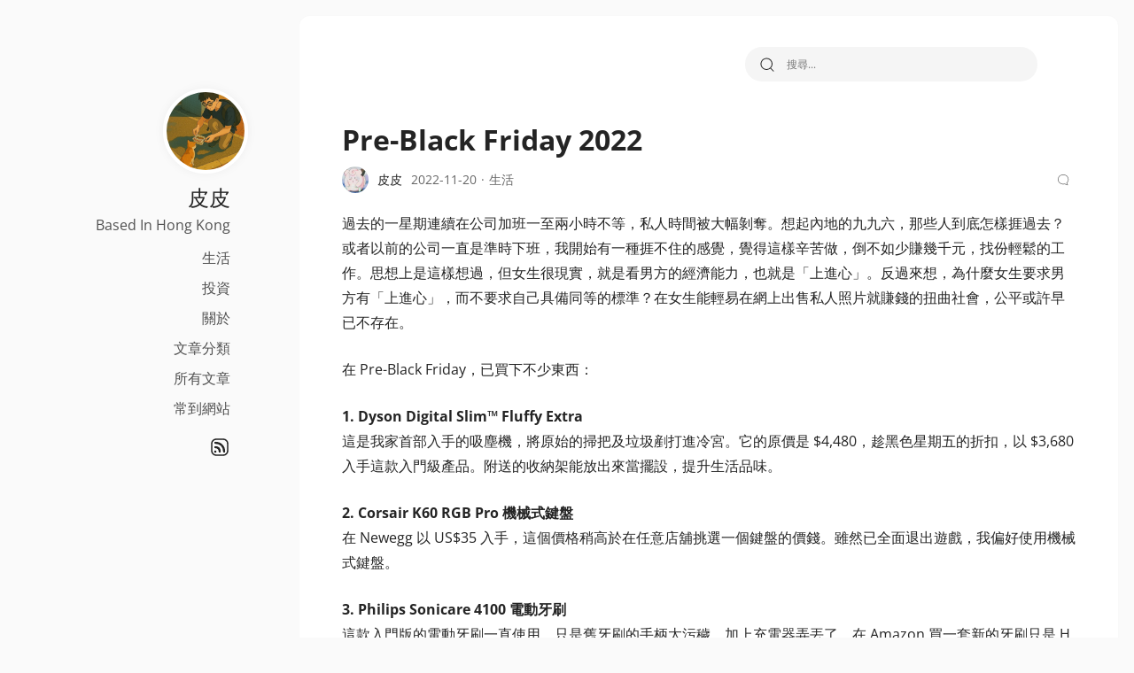

--- FILE ---
content_type: text/html; charset=UTF-8
request_url: https://xpipix.com/5266.html
body_size: 14245
content:
<!DOCTYPE html>
<html lang="zh-TW">

<head>
    <meta charset="UTF-8">
    <meta name="viewport" content="width=device-width">
    <title>Pre-Black Friday 2022 - 皮皮</title>
<meta name='robots' content='max-image-preview:large' />
	<style>img:is([sizes="auto" i], [sizes^="auto," i]) { contain-intrinsic-size: 3000px 1500px }</style>
	<style id='classic-theme-styles-inline-css' type='text/css'>
/*! This file is auto-generated */
.wp-block-button__link{color:#fff;background-color:#32373c;border-radius:9999px;box-shadow:none;text-decoration:none;padding:calc(.667em + 2px) calc(1.333em + 2px);font-size:1.125em}.wp-block-file__button{background:#32373c;color:#fff;text-decoration:none}
</style>
<link rel='stylesheet' id='hera-style-css' href='https://xpipix.com/wp-content/themes/hera-develop/build/css/misc.css?ver=0.2.2' type='text/css' media='all' />
<link rel='stylesheet' id='alu-css' href='https://xpipix.com/wp-content/plugins/wp-alu-master/static/css/style.css?ver=1.0.1' type='text/css' media='all' />
<link rel="canonical" href="https://xpipix.com/5266.html" />
<meta name="description" content="Pre-Black Friday 2022，作者:ki1128，发布于2022-11-20"><meta property="og:title" content="Pre-Black Friday 2022 - 皮皮"><meta property="og:url" content="https://xpipix.com/5266.html"><meta property="og:image" content="https://xpipix.com/wp-content/uploads/PlayShifu1.png"><meta property="og:description" content="Pre-Black Friday 2022，作者:ki1128，发布于2022-11-20"><meta property="og:type" content="article"><meta name="twitter:card" content="summary_large_image"><meta name="twitter:image:src" content="https://xpipix.com/wp-content/uploads/PlayShifu1.png"><meta name="twitter:title" content="Pre-Black Friday 2022"><meta name="twitter:description" content="Pre-Black Friday 2022，作者:ki1128，发布于2022-11-20"><link rel="icon" href="https://xpipix.com/wp-content/uploads/cropped-icon-32x32.png" sizes="32x32" />
<link rel="icon" href="https://xpipix.com/wp-content/uploads/cropped-icon-192x192.png" sizes="192x192" />
<link rel="apple-touch-icon" href="https://xpipix.com/wp-content/uploads/cropped-icon-180x180.png" />
<meta name="msapplication-TileImage" content="https://xpipix.com/wp-content/uploads/cropped-icon-270x270.png" />
    <link type="image/vnd.microsoft.icon" href="https://xpipix.com/wp-content/themes/hera-develop/build/images/favicon.png" rel="shortcut icon">
</head>

<body class="wp-singular post-template-default single single-post postid-5266 single-format-standard wp-theme-hera-develop">
        <main class="layout">
        <div class="navbar">
            <div class="moblie--icon">
                <svg xmlns="http://www.w3.org/2000/svg" width="24" height="24" fill="none" viewBox="0 0 24 24" class="search--icon">
                    <path fill="currentColor" fill-rule="evenodd" d="M4.092 11.06a6.95 6.95 0 1 1 13.9 0 6.95 6.95 0 0 1-13.9 0m6.95-8.05a8.05 8.05 0 1 0 5.13 14.26l3.75 3.75a.56.56 0 1 0 .79-.79l-3.73-3.73A8.05 8.05 0 0 0 11.042 3z" clip-rule="evenodd"></path>
                </svg>
                <svg class="menu--icon" width="1em" height="1em" viewBox="0 0 24 14" fill="currentColor" aria-hidden="true">
                    <line x1="24" y1="1" y2="1" stroke="currentColor" stroke-width="2"></line>
                    <line x1="24" y1="7" x2="4" y2="7" stroke="currentColor" stroke-width="2"></line>
                    <line x1="24" y1="13" x2="8" y2="13" stroke="currentColor" stroke-width="2"></line>
                </svg>
            </div>
            <div class="js-contentFixed">
                <div class="site--info">
                    <a href="https://xpipix.com" class="avatar--wrapper">
                        <img width="1200" height="1600" src="https://xpipix.com/wp-content/themes/hera-develop/build/images/logo.png" alt="皮皮" class="avatar">
                    </a>
                    <div class="site--info__content">
                        <h1 class="site--title">皮皮</h1>
                        <div class="site--description">Based in Hong Kong</div>
                    </div>
                </div>
                <nav class="site--nav">
                    <ul id="menu-1" class="widget--links"><li id="menu-item-2578" class="czs-comment-l menu-item menu-item-type-taxonomy menu-item-object-category current-post-ancestor current-menu-parent current-post-parent menu-item-2578"><a href="https://xpipix.com/life">生活</a></li>
<li id="menu-item-956" class="czs-chemistry-l menu-item menu-item-type-taxonomy menu-item-object-category menu-item-956"><a href="https://xpipix.com/investment">投資</a></li>
<li id="menu-item-5787" class="menu-item menu-item-type-post_type menu-item-object-page menu-item-5787"><a href="https://xpipix.com/about">關於</a></li>
<li id="menu-item-5785" class="menu-item menu-item-type-post_type menu-item-object-page menu-item-5785"><a href="https://xpipix.com/category">文章分類</a></li>
<li id="menu-item-5788" class="menu-item menu-item-type-post_type menu-item-object-page menu-item-5788"><a href="https://xpipix.com/archives">所有文章</a></li>
<li id="menu-item-5786" class="menu-item menu-item-type-post_type menu-item-object-page menu-item-5786"><a href="https://xpipix.com/links">常到網站</a></li>
</ul>                </nav>

                                    <div class="site--footer__sns">
                            <a href="https://xpipix.com/feed" target="_blank" title="Subscribe to RSS">
        <svg class="sns" viewBox="0 0 24 24" fill="none" xmlns="http://www.w3.org/2000/svg">
            <path d="M12 17C12 14 10 12 7 12" stroke-width="2.3" stroke-linecap="round" stroke-linejoin="round" />
            <path d="M17 17C17 11 13 7 7 7" stroke-width="2.3" stroke-linecap="round" stroke-linejoin="round" />
            <path d="M7 17.01L7.01 16.9989" stroke-width="2.5" stroke-linecap="round" stroke-linejoin="round" />
            <path d="M21 8V16C21 18.7614 18.7614 21 16 21H8C5.23858 21 3 18.7614 3 16V8C3 5.23858 5.23858 3 8 3H16C18.7614 3 21 5.23858 21 8Z" stroke-width="1.6" stroke-linecap="round" stroke-linejoin="round" />
        </svg>
    </a>
                    </div>
                            </div>
        </div>
        <div class="mask"></div>
        <div class="content"><div class="search--area">
    <!-- <svg width="26px" height="26px" viewBox="0 0 19 19" fill="#242424" class="nav--clicker">
        <path fill-rule="evenodd" d="M11.47 13.969 6.986 9.484 11.47 5l.553.492L8.03 9.484l3.993 3.993z"></path>
    </svg> -->
    <form role="search" method="get" class="search-form" action="https://xpipix.com/">
        <label class="search-label">
            <svg xmlns="http://www.w3.org/2000/svg" width="24" height="24" fill="none" viewBox="0 0 24 24">
                <path fill="currentColor" fill-rule="evenodd" d="M4.092 11.06a6.95 6.95 0 1 1 13.9 0 6.95 6.95 0 0 1-13.9 0m6.95-8.05a8.05 8.05 0 1 0 5.13 14.26l3.75 3.75a.56.56 0 1 0 .79-.79l-3.73-3.73A8.05 8.05 0 0 0 11.042 3z" clip-rule="evenodd"></path>
            </svg>
            <span class="screen-reader-text">搜尋關鍵字:</span>
            <input type="search" class="search-field" placeholder="搜尋..." value="" name="s" />
        </label>
        <input type="submit" class="search-submit" value="搜尋" />
    </form>
</div><div class="articleContainer">
                <article class="article" itemscope="itemscope" itemtype="http://schema.org/Article">
                <header class="article--header">
                    <h2 class="article--headline" itemprop="headline">Pre-Black Friday 2022</h2>
                                        <div class="article--meta">
                        <a href="https://xpipix.com/author/ki1128" class="author">
                            <img src="https://secure.gravatar.com/avatar/151698e709aeb627219cb65f5a0f040149c59fe394a9d3a9503a6d6f005f5273?s=96&d=mm&r=g" alt="皮皮的头像" class="avatar">
                            <span>皮皮</span>
                        </a>
                        <time itemprop="datePublished" datetime="2022-11-20T14:59:58+08:00" class="humane--time">2022-11-20</time>
                        <span class="sep"></span>
                        <span><a href="https://xpipix.com/life" rel="category tag">生活</a></span>
                        <a href="#comments" class="link2comment" title="Jump to comments">
                            <svg xmlns="http://www.w3.org/2000/svg" width="18" height="18" viewBox="0 0 24 24" class="sy">
                                <path d="M18.006 16.803c1.533-1.456 2.234-3.325 2.234-5.321C20.24 7.357 16.709 4 12.191 4S4 7.357 4 11.482c0 4.126 3.674 7.482 8.191 7.482.817 0 1.622-.111 2.393-.327.231.2.48.391.744.559 1.06.693 2.203 1.044 3.399 1.044.224-.008.4-.112.486-.287a.49.49 0 0 0-.042-.518c-.495-.67-.845-1.364-1.04-2.057a4 4 0 0 1-.125-.598zm-3.122 1.055-.067-.223-.315.096a8 8 0 0 1-2.311.338c-4.023 0-7.292-2.955-7.292-6.587 0-3.633 3.269-6.588 7.292-6.588 4.014 0 7.112 2.958 7.112 6.593 0 1.794-.608 3.469-2.027 4.72l-.195.168v.255c0 .056 0 .151.016.295.025.231.081.478.154.733.154.558.398 1.117.722 1.659a5.3 5.3 0 0 1-2.165-.845c-.276-.176-.714-.383-.941-.59z"></path>
                            </svg>
                        </a>
                    </div>
                </header>
                <div class="grap article--body" itemprop="articleBody">
                    <p>過去的一星期連續在公司加班一至兩小時不等，私人時間被大幅剝奪。想起內地的九九六，那些人到底怎樣捱過去？或者以前的公司一直是準時下班，我開始有一種捱不住的感覺，覺得這樣辛苦做，倒不如少賺幾千元，找份輕鬆的工作。思想上是這樣想過，但女生很現實，就是看男方的經濟能力，也就是「上進心」。反過來想，為什麼女生要求男方有「上進心」，而不要求自己具備同等的標準？在女生能輕易在網上出售私人照片就賺錢的扭曲社會，公平或許早已不存在。</p>
<p>在 Pre-Black Friday，已買下不少東西：</p>
<p><strong>1. Dyson Digital Slim™ Fluffy Extra</strong><br />
這是我家首部入手的吸塵機，將原始的掃把及垃圾剷打進冷宮。它的原價是 $4,480，趁黑色星期五的折扣，以 $3,680 入手這款入門級產品。附送的收納架能放出來當擺設，提升生活品味。</p>
<p><strong>2. Corsair K60 RGB Pro 機械式鍵盤</strong><br />
在 Newegg 以 US$35 入手，這個價格稍高於在任意店舖挑選一個鍵盤的價錢。雖然已全面退出遊戲，我偏好使用機械式鍵盤。</p>
<p><strong>3. Philips Sonicare 4100 電動牙刷</strong><br />
這款入門版的電動牙刷一直使用，只是舊牙刷的手柄太污穢，加上充電器弄丟了。在 Amazon 買一套新的牙刷只是 HK$210，比起香港的 HK$438 已便宜一截。</p>
<p><strong>4. PlayShifu 兒童玩具</strong><br />
這項不知道是不是「買」……看到有人在網上分享能用3張20%的優惠券加上組合優惠，再加上信用卡優惠，最後結算支付金額為 US$0。<br />
<img fetchpriority="high" decoding="async" class="aligncenter wp-image-5269" src="https://xpipix.com/wp-content/uploads/PlayShifu1.png" alt="" width="600" height="313" srcset="https://xpipix.com/wp-content/uploads/PlayShifu1.png 949w, https://xpipix.com/wp-content/uploads/PlayShifu1-768x401.png 768w" sizes="(max-width: 600px) 100vw, 600px" /><br />
<img decoding="async" class="aligncenter wp-image-5270" src="https://xpipix.com/wp-content/uploads/PlayShifu2.png" alt="" width="600" height="270" srcset="https://xpipix.com/wp-content/uploads/PlayShifu2.png 936w, https://xpipix.com/wp-content/uploads/PlayShifu2-768x345.png 768w" sizes="(max-width: 600px) 100vw, 600px" /></p>
<p>在網上消費一堆、釋放壓力，馬上又回到現實，繼續努力工作。我的底線是真的受不住，影響身心才會考慮轉工，目前需要的不是趟平，而是如何以最佳狀態去迎戰。</p>
                </div>
                                                                                    <div class="post--single__action">
                        <button class="button--like like-btn" aria-label="like the post">
                            <svg class="icon--active" viewBox="0 0 1024 1024" width="32" height="32">
                                <path d="M780.8 204.8c-83.2-44.8-179.2-19.2-243.2 44.8L512 275.2 486.4 249.6c-64-64-166.4-83.2-243.2-44.8C108.8 275.2 89.6 441.6 185.6 537.6l32 32 153.6 153.6 102.4 102.4c25.6 25.6 57.6 25.6 83.2 0l102.4-102.4 153.6-153.6 32-32C934.4 441.6 915.2 275.2 780.8 204.8z"></path>
                            </svg>
                            <svg class="icon--default" viewBox="0 0 1024 1024" width="32" height="32">
                                <path d="M332.8 249.6c38.4 0 83.2 19.2 108.8 44.8L467.2 320 512 364.8 556.8 320l25.6-25.6c32-32 70.4-44.8 108.8-44.8 19.2 0 38.4 6.4 57.6 12.8 44.8 25.6 70.4 57.6 76.8 108.8 6.4 44.8-6.4 89.6-38.4 121.6L512 774.4 236.8 492.8C204.8 460.8 185.6 416 192 371.2c6.4-44.8 38.4-83.2 76.8-108.8C288 256 313.6 249.6 332.8 249.6L332.8 249.6M332.8 185.6C300.8 185.6 268.8 192 243.2 204.8 108.8 275.2 89.6 441.6 185.6 537.6l281.6 281.6C480 832 499.2 838.4 512 838.4s32-6.4 38.4-19.2l281.6-281.6c96-96 76.8-262.4-57.6-332.8-25.6-12.8-57.6-19.2-89.6-19.2-57.6 0-115.2 25.6-153.6 64L512 275.2 486.4 249.6C448 211.2 390.4 185.6 332.8 185.6L332.8 185.6z"></path>
                            </svg>
                        </button>
                    </div>
                                                <div class="article--tags"></div>
            </article>
            <div class="author--card">
    <img alt='皮皮' src='https://secure.gravatar.com/avatar/151698e709aeb627219cb65f5a0f040149c59fe394a9d3a9503a6d6f005f5273?s=64&#038;d=mm&#038;r=g' srcset='https://secure.gravatar.com/avatar/151698e709aeb627219cb65f5a0f040149c59fe394a9d3a9503a6d6f005f5273?s=128&#038;d=mm&#038;r=g 2x' class='avatar avatar-64 photo' height='64' width='64' decoding='async'/>    <div>
        <div class="author--name">
            <a href="https://xpipix.com/author/ki1128" class="author">
                皮皮            </a>
        </div>
        <div class="author--description">香港90後廢青</div>
    </div>
</div>            <div class="post--ingle__comments">
                <div id="comments" class="responsesWrapper">
    <h3 class="comments--title">
        <svg viewBox="0 0 24 24" class="icon" aria-hidden="true" width="16" height="16">
            <g>
                <path d="M1.751 10c0-4.42 3.584-8 8.005-8h4.366c4.49 0 8.129 3.64 8.129 8.13 0 2.96-1.607 5.68-4.196 7.11l-8.054 4.46v-3.69h-.067c-4.49.1-8.183-3.51-8.183-8.01zm8.005-6c-3.317 0-6.005 2.69-6.005 6 0 3.37 2.77 6.08 6.138 6.01l.351-.01h1.761v2.3l5.087-2.81c1.951-1.08 3.163-3.13 3.163-5.36 0-3.39-2.744-6.13-6.129-6.13H9.756z"></path>
            </g>
        </svg>
        7    </h3>
    <meta content="UserComments:7" itemprop="interactionCount">
    <ol class="commentlist sulliComment--list">
                    <li class="comment parent" itemtype="http://schema.org/Comment" data-id="2192" itemscope="" itemprop="comment" id="comment-2192">
                <div class="comment-body">
                    <div class="comment-meta">
                        <div class="comment--avatar">
                            <img height=42 width=42 alt="拾风" aria-label="拾风" src="https://secure.gravatar.com/avatar/230463d87894ee47f6b2e25621a992e91e0db1862a2b2af1b6f6bb5ed687e28e?s=96&d=mm&r=g" class="avatar avatar--lazy" />
                        </div>
                        <div class="comment--meta">
                            <div class="comment--author" itemprop="author"><a href="https://www.coolblood.cn/" class="url" rel="ugc external nofollow">拾风</a>                                                                <span class="comment-reply-link u-cursorPointer " onclick="return addComment.moveForm('comment-2192', '2192', 'respond', '5266')"><svg viewBox="0 0 24 24" width="14" height="14"  aria-hidden="true" class="" ><g><path d="M12 3.786c-4.556 0-8.25 3.694-8.25 8.25s3.694 8.25 8.25 8.25c1.595 0 3.081-.451 4.341-1.233l1.054 1.7c-1.568.972-3.418 1.534-5.395 1.534-5.661 0-10.25-4.589-10.25-10.25S6.339 1.786 12 1.786s10.25 4.589 10.25 10.25c0 .901-.21 1.77-.452 2.477-.592 1.731-2.343 2.477-3.917 2.334-1.242-.113-2.307-.74-3.013-1.647-.961 1.253-2.45 2.011-4.092 1.78-2.581-.363-4.127-2.971-3.76-5.578.366-2.606 2.571-4.688 5.152-4.325 1.019.143 1.877.637 2.519 1.342l1.803.258-.507 3.549c-.187 1.31.761 2.509 2.079 2.629.915.083 1.627-.356 1.843-.99.2-.585.345-1.224.345-1.83 0-4.556-3.694-8.25-8.25-8.25zm-.111 5.274c-1.247-.175-2.645.854-2.893 2.623-.249 1.769.811 3.143 2.058 3.319 1.247.175 2.645-.854 2.893-2.623.249-1.769-.811-3.144-2.058-3.319z"></path></g></svg></span>                                <div class="comment--time humane--time" itemprop="datePublished" datetime="2022-11-21T18:14:59+08:00">2022-11-21</div>
                            </div>
                        </div>
                    </div>
                    <div class="comment-content" itemprop="description">
                        <p>我记得大学毕业第一份工作，每周上五天半，早上9点上班晚上平均10点下班～刚开始一星期非常难熬，新人工作不多但不敢早走，就干耗着，慢慢主管给的工作量越来越多，一个月后就感觉挺忙忙着到下班，虽然也觉得累但起码是有事做，第三个月转正时因为表现好，给的转正工资比预期高，觉得辛苦也是有回报的，自此就适应了996了～这就是很多国内毕业生适应it企业996的过程。</p>
                    </div>
                </div>
    <ol class="children">
            <li class="comment" itemtype="http://schema.org/Comment" data-id="2198" itemscope="" itemprop="comment" id="comment-2198">
                <div class="comment-body">
                    <div class="comment-meta">
                        <div class="comment--avatar">
                            <img height=42 width=42 alt="皮皮" aria-label="皮皮" src="https://secure.gravatar.com/avatar/151698e709aeb627219cb65f5a0f040149c59fe394a9d3a9503a6d6f005f5273?s=96&d=mm&r=g" class="avatar avatar--lazy" />
                        </div>
                        <div class="comment--meta">
                            <div class="comment--author" itemprop="author">皮皮                                                                    <svg aria-label="博主" role="img" viewBox="0 0 40 40" class="author--icon">
                                        <title>博主</title>
                                        <path d="M19.998 3.094 14.638 0l-2.972 5.15H5.432v6.354L0 14.64 3.094 20 0 25.359l5.432 3.137v5.905h5.975L14.638 40l5.36-3.094L25.358 40l3.232-5.6h6.162v-6.01L40 25.359 36.905 20 40 14.641l-5.248-3.03v-6.46h-6.419L25.358 0l-5.36 3.094Zm7.415 11.225 2.254 2.287-11.43 11.5-6.835-6.93 2.244-2.258 4.587 4.581 9.18-9.18Z"></path>
                                    </svg>
                                                                <span class="comment-reply-link u-cursorPointer " onclick="return addComment.moveForm('comment-2198', '2198', 'respond', '5266')"><svg viewBox="0 0 24 24" width="14" height="14"  aria-hidden="true" class="" ><g><path d="M12 3.786c-4.556 0-8.25 3.694-8.25 8.25s3.694 8.25 8.25 8.25c1.595 0 3.081-.451 4.341-1.233l1.054 1.7c-1.568.972-3.418 1.534-5.395 1.534-5.661 0-10.25-4.589-10.25-10.25S6.339 1.786 12 1.786s10.25 4.589 10.25 10.25c0 .901-.21 1.77-.452 2.477-.592 1.731-2.343 2.477-3.917 2.334-1.242-.113-2.307-.74-3.013-1.647-.961 1.253-2.45 2.011-4.092 1.78-2.581-.363-4.127-2.971-3.76-5.578.366-2.606 2.571-4.688 5.152-4.325 1.019.143 1.877.637 2.519 1.342l1.803.258-.507 3.549c-.187 1.31.761 2.509 2.079 2.629.915.083 1.627-.356 1.843-.99.2-.585.345-1.224.345-1.83 0-4.556-3.694-8.25-8.25-8.25zm-.111 5.274c-1.247-.175-2.645.854-2.893 2.623-.249 1.769.811 3.143 2.058 3.319 1.247.175 2.645-.854 2.893-2.623.249-1.769-.811-3.144-2.058-3.319z"></path></g></svg></span>                                <div class="comment--time humane--time" itemprop="datePublished" datetime="2022-11-21T22:24:07+08:00">2022-11-21</div>
                            </div>
                        </div>
                    </div>
                    <div class="comment-content" itemprop="description">
                        <p><a href="https://xpipix.com/5266.html#comment-2192" class="comment--parent__link" target="_blank" rel="nofollow noopener noreferrer">@拾风</a>你是捱出頭來，還出來創業，養活不少員工。我覺得有魄力、有幹勁，同時找到營利模式才行。</p>
                    </div>
                </div>
    </li><!-- #comment-## -->
</ol><!-- .children -->
</li><!-- #comment-## -->
            <li class="comment parent" itemtype="http://schema.org/Comment" data-id="2194" itemscope="" itemprop="comment" id="comment-2194">
                <div class="comment-body">
                    <div class="comment-meta">
                        <div class="comment--avatar">
                            <img height=42 width=42 alt="CcChen" aria-label="CcChen" src="https://secure.gravatar.com/avatar/d26c7a86ae2bf30308a256028bda2bda24d3d8547f55f308cf05927ae4e8791b?s=96&d=mm&r=g" class="avatar avatar--lazy" />
                        </div>
                        <div class="comment--meta">
                            <div class="comment--author" itemprop="author"><a href="https://ezo.biz" class="url" rel="ugc external nofollow">CcChen</a>                                                                <span class="comment-reply-link u-cursorPointer " onclick="return addComment.moveForm('comment-2194', '2194', 'respond', '5266')"><svg viewBox="0 0 24 24" width="14" height="14"  aria-hidden="true" class="" ><g><path d="M12 3.786c-4.556 0-8.25 3.694-8.25 8.25s3.694 8.25 8.25 8.25c1.595 0 3.081-.451 4.341-1.233l1.054 1.7c-1.568.972-3.418 1.534-5.395 1.534-5.661 0-10.25-4.589-10.25-10.25S6.339 1.786 12 1.786s10.25 4.589 10.25 10.25c0 .901-.21 1.77-.452 2.477-.592 1.731-2.343 2.477-3.917 2.334-1.242-.113-2.307-.74-3.013-1.647-.961 1.253-2.45 2.011-4.092 1.78-2.581-.363-4.127-2.971-3.76-5.578.366-2.606 2.571-4.688 5.152-4.325 1.019.143 1.877.637 2.519 1.342l1.803.258-.507 3.549c-.187 1.31.761 2.509 2.079 2.629.915.083 1.627-.356 1.843-.99.2-.585.345-1.224.345-1.83 0-4.556-3.694-8.25-8.25-8.25zm-.111 5.274c-1.247-.175-2.645.854-2.893 2.623-.249 1.769.811 3.143 2.058 3.319 1.247.175 2.645-.854 2.893-2.623.249-1.769-.811-3.144-2.058-3.319z"></path></g></svg></span>                                <div class="comment--time humane--time" itemprop="datePublished" datetime="2022-11-21T21:48:10+08:00">2022-11-21</div>
                            </div>
                        </div>
                    </div>
                    <div class="comment-content" itemprop="description">
                        <p>我去年每周平均工作时间是60小时（双休）。每天工作大概12小时，中午半个小时吃饭，基本不午休。我也不知道自己怎么挨过来的，只是感到自己体质差了很多。<br />
所有人都会现实，只要程度合适，“夹得来”就行，而且这个没有标准，如果她喜欢你的话这个标准会随时调整，所以把握好自己和什么人更适合可能会更重要。</p>
                    </div>
                </div>
    <ol class="children">
            <li class="comment" itemtype="http://schema.org/Comment" data-id="2197" itemscope="" itemprop="comment" id="comment-2197">
                <div class="comment-body">
                    <div class="comment-meta">
                        <div class="comment--avatar">
                            <img height=42 width=42 alt="皮皮" aria-label="皮皮" src="https://secure.gravatar.com/avatar/151698e709aeb627219cb65f5a0f040149c59fe394a9d3a9503a6d6f005f5273?s=96&d=mm&r=g" class="avatar avatar--lazy" />
                        </div>
                        <div class="comment--meta">
                            <div class="comment--author" itemprop="author">皮皮                                                                    <svg aria-label="博主" role="img" viewBox="0 0 40 40" class="author--icon">
                                        <title>博主</title>
                                        <path d="M19.998 3.094 14.638 0l-2.972 5.15H5.432v6.354L0 14.64 3.094 20 0 25.359l5.432 3.137v5.905h5.975L14.638 40l5.36-3.094L25.358 40l3.232-5.6h6.162v-6.01L40 25.359 36.905 20 40 14.641l-5.248-3.03v-6.46h-6.419L25.358 0l-5.36 3.094Zm7.415 11.225 2.254 2.287-11.43 11.5-6.835-6.93 2.244-2.258 4.587 4.581 9.18-9.18Z"></path>
                                    </svg>
                                                                <span class="comment-reply-link u-cursorPointer " onclick="return addComment.moveForm('comment-2197', '2197', 'respond', '5266')"><svg viewBox="0 0 24 24" width="14" height="14"  aria-hidden="true" class="" ><g><path d="M12 3.786c-4.556 0-8.25 3.694-8.25 8.25s3.694 8.25 8.25 8.25c1.595 0 3.081-.451 4.341-1.233l1.054 1.7c-1.568.972-3.418 1.534-5.395 1.534-5.661 0-10.25-4.589-10.25-10.25S6.339 1.786 12 1.786s10.25 4.589 10.25 10.25c0 .901-.21 1.77-.452 2.477-.592 1.731-2.343 2.477-3.917 2.334-1.242-.113-2.307-.74-3.013-1.647-.961 1.253-2.45 2.011-4.092 1.78-2.581-.363-4.127-2.971-3.76-5.578.366-2.606 2.571-4.688 5.152-4.325 1.019.143 1.877.637 2.519 1.342l1.803.258-.507 3.549c-.187 1.31.761 2.509 2.079 2.629.915.083 1.627-.356 1.843-.99.2-.585.345-1.224.345-1.83 0-4.556-3.694-8.25-8.25-8.25zm-.111 5.274c-1.247-.175-2.645.854-2.893 2.623-.249 1.769.811 3.143 2.058 3.319 1.247.175 2.645-.854 2.893-2.623.249-1.769-.811-3.144-2.058-3.319z"></path></g></svg></span>                                <div class="comment--time humane--time" itemprop="datePublished" datetime="2022-11-21T22:21:33+08:00">2022-11-21</div>
                            </div>
                        </div>
                    </div>
                    <div class="comment-content" itemprop="description">
                        <p><a href="https://xpipix.com/5266.html#comment-2194" class="comment--parent__link" target="_blank" rel="nofollow noopener noreferrer">@CcChen</a>我的時數不及你，實際工作時間最多每天只有 8.5 小時（吃飯時午休）。</p>
<p>有時候覺得上司將工作全交給我，然後他正常時間下班，剩下我加班做，就覺得自己是不是心理不平衡。這星期每天都有各項死線。現在在家繼續工作，對前路茫然 <img width="42" height="30" src="https://xpipix.com/wp-content/plugins/wp-alu-master/static/img/icon_surprised.gif" alt=":eek:" class="wp-smiley" style="height: 1em; max-height: 1em;" /></p>
                    </div>
                </div>
    </li><!-- #comment-## -->
</ol><!-- .children -->
</li><!-- #comment-## -->
            <li class="comment parent" itemtype="http://schema.org/Comment" data-id="2195" itemscope="" itemprop="comment" id="comment-2195">
                <div class="comment-body">
                    <div class="comment-meta">
                        <div class="comment--avatar">
                            <img height=42 width=42 alt="小彦" aria-label="小彦" src="https://secure.gravatar.com/avatar/19a53855a6616e2ead18670b736d1917a8b5dbe3f22d629e637d9e3f384e451f?s=96&d=mm&r=g" class="avatar avatar--lazy" />
                        </div>
                        <div class="comment--meta">
                            <div class="comment--author" itemprop="author"><a href="https://storeweb.cn/" class="url" rel="ugc external nofollow">小彦</a>                                                                <span class="comment-reply-link u-cursorPointer " onclick="return addComment.moveForm('comment-2195', '2195', 'respond', '5266')"><svg viewBox="0 0 24 24" width="14" height="14"  aria-hidden="true" class="" ><g><path d="M12 3.786c-4.556 0-8.25 3.694-8.25 8.25s3.694 8.25 8.25 8.25c1.595 0 3.081-.451 4.341-1.233l1.054 1.7c-1.568.972-3.418 1.534-5.395 1.534-5.661 0-10.25-4.589-10.25-10.25S6.339 1.786 12 1.786s10.25 4.589 10.25 10.25c0 .901-.21 1.77-.452 2.477-.592 1.731-2.343 2.477-3.917 2.334-1.242-.113-2.307-.74-3.013-1.647-.961 1.253-2.45 2.011-4.092 1.78-2.581-.363-4.127-2.971-3.76-5.578.366-2.606 2.571-4.688 5.152-4.325 1.019.143 1.877.637 2.519 1.342l1.803.258-.507 3.549c-.187 1.31.761 2.509 2.079 2.629.915.083 1.627-.356 1.843-.99.2-.585.345-1.224.345-1.83 0-4.556-3.694-8.25-8.25-8.25zm-.111 5.274c-1.247-.175-2.645.854-2.893 2.623-.249 1.769.811 3.143 2.058 3.319 1.247.175 2.645-.854 2.893-2.623.249-1.769-.811-3.144-2.058-3.319z"></path></g></svg></span>                                <div class="comment--time humane--time" itemprop="datePublished" datetime="2022-11-21T21:48:27+08:00">2022-11-21</div>
                            </div>
                        </div>
                    </div>
                    <div class="comment-content" itemprop="description">
                        <p>我现在单休都快3个月了，习惯了，有事做时间很快过~~</p>
                    </div>
                </div>
    <ol class="children">
            <li class="comment" itemtype="http://schema.org/Comment" data-id="2196" itemscope="" itemprop="comment" id="comment-2196">
                <div class="comment-body">
                    <div class="comment-meta">
                        <div class="comment--avatar">
                            <img height=42 width=42 alt="皮皮" aria-label="皮皮" src="https://secure.gravatar.com/avatar/151698e709aeb627219cb65f5a0f040149c59fe394a9d3a9503a6d6f005f5273?s=96&d=mm&r=g" class="avatar avatar--lazy" />
                        </div>
                        <div class="comment--meta">
                            <div class="comment--author" itemprop="author">皮皮                                                                    <svg aria-label="博主" role="img" viewBox="0 0 40 40" class="author--icon">
                                        <title>博主</title>
                                        <path d="M19.998 3.094 14.638 0l-2.972 5.15H5.432v6.354L0 14.64 3.094 20 0 25.359l5.432 3.137v5.905h5.975L14.638 40l5.36-3.094L25.358 40l3.232-5.6h6.162v-6.01L40 25.359 36.905 20 40 14.641l-5.248-3.03v-6.46h-6.419L25.358 0l-5.36 3.094Zm7.415 11.225 2.254 2.287-11.43 11.5-6.835-6.93 2.244-2.258 4.587 4.581 9.18-9.18Z"></path>
                                    </svg>
                                                                <span class="comment-reply-link u-cursorPointer " onclick="return addComment.moveForm('comment-2196', '2196', 'respond', '5266')"><svg viewBox="0 0 24 24" width="14" height="14"  aria-hidden="true" class="" ><g><path d="M12 3.786c-4.556 0-8.25 3.694-8.25 8.25s3.694 8.25 8.25 8.25c1.595 0 3.081-.451 4.341-1.233l1.054 1.7c-1.568.972-3.418 1.534-5.395 1.534-5.661 0-10.25-4.589-10.25-10.25S6.339 1.786 12 1.786s10.25 4.589 10.25 10.25c0 .901-.21 1.77-.452 2.477-.592 1.731-2.343 2.477-3.917 2.334-1.242-.113-2.307-.74-3.013-1.647-.961 1.253-2.45 2.011-4.092 1.78-2.581-.363-4.127-2.971-3.76-5.578.366-2.606 2.571-4.688 5.152-4.325 1.019.143 1.877.637 2.519 1.342l1.803.258-.507 3.549c-.187 1.31.761 2.509 2.079 2.629.915.083 1.627-.356 1.843-.99.2-.585.345-1.224.345-1.83 0-4.556-3.694-8.25-8.25-8.25zm-.111 5.274c-1.247-.175-2.645.854-2.893 2.623-.249 1.769.811 3.143 2.058 3.319 1.247.175 2.645-.854 2.893-2.623.249-1.769-.811-3.144-2.058-3.319z"></path></g></svg></span>                                <div class="comment--time humane--time" itemprop="datePublished" datetime="2022-11-21T22:15:06+08:00">2022-11-21</div>
                            </div>
                        </div>
                    </div>
                    <div class="comment-content" itemprop="description">
                        <p><a href="https://xpipix.com/5266.html#comment-2195" class="comment--parent__link" target="_blank" rel="nofollow noopener noreferrer">@小彦</a>對，一眨眼就到收工時間，感覺自己輸出太慢。</p>
                    </div>
                </div>
    </li><!-- #comment-## -->
</ol><!-- .children -->
</li><!-- #comment-## -->
            <li class="comment parent" itemtype="http://schema.org/Comment" data-id="2237" itemscope="" itemprop="comment" id="comment-2237">
                <div class="comment-body">
                    <div class="comment-meta">
                        <div class="comment--avatar">
                            <img height=42 width=42 alt="canta" aria-label="canta" src="https://secure.gravatar.com/avatar/ae6e7a228f78c2a92e52c37d910ca95a9980a97c7ec63a8826bc9143a5abac8a?s=96&d=mm&r=g" class="avatar avatar--lazy" />
                        </div>
                        <div class="comment--meta">
                            <div class="comment--author" itemprop="author">canta                                                                <span class="comment-reply-link u-cursorPointer " onclick="return addComment.moveForm('comment-2237', '2237', 'respond', '5266')"><svg viewBox="0 0 24 24" width="14" height="14"  aria-hidden="true" class="" ><g><path d="M12 3.786c-4.556 0-8.25 3.694-8.25 8.25s3.694 8.25 8.25 8.25c1.595 0 3.081-.451 4.341-1.233l1.054 1.7c-1.568.972-3.418 1.534-5.395 1.534-5.661 0-10.25-4.589-10.25-10.25S6.339 1.786 12 1.786s10.25 4.589 10.25 10.25c0 .901-.21 1.77-.452 2.477-.592 1.731-2.343 2.477-3.917 2.334-1.242-.113-2.307-.74-3.013-1.647-.961 1.253-2.45 2.011-4.092 1.78-2.581-.363-4.127-2.971-3.76-5.578.366-2.606 2.571-4.688 5.152-4.325 1.019.143 1.877.637 2.519 1.342l1.803.258-.507 3.549c-.187 1.31.761 2.509 2.079 2.629.915.083 1.627-.356 1.843-.99.2-.585.345-1.224.345-1.83 0-4.556-3.694-8.25-8.25-8.25zm-.111 5.274c-1.247-.175-2.645.854-2.893 2.623-.249 1.769.811 3.143 2.058 3.319 1.247.175 2.645-.854 2.893-2.623.249-1.769-.811-3.144-2.058-3.319z"></path></g></svg></span>                                <div class="comment--time humane--time" itemprop="datePublished" datetime="2022-12-25T23:30:32+08:00">2022-12-25</div>
                            </div>
                        </div>
                    </div>
                    <div class="comment-content" itemprop="description">
                        <p>我也要忍忍手，不然就白做了<br />
^.^</p>
                    </div>
                </div>
    </li><!-- #comment-## -->
    </ol>
    <nav class="nav-links nav-links__comment">
            </nav>
    	<div id="respond" class="comment-respond">
		<h3 id="reply-title" class="comment-reply-title">發佈留言 <small><a rel="nofollow" id="cancel-comment-reply-link" href="/5266.html#respond" style="display:none;">取消回覆</a></small></h3><form action="https://xpipix.com/wp-comments-post.php" method="post" id="commentform" class="comment-form"><p class="comment-notes"><span id="email-notes">發佈留言必須填寫的電子郵件地址不會公開。</span> <span class="required-field-message">必填欄位標示為 <span class="required">*</span></span></p><p class="comment-form-comment"><label for="comment">留言 <span class="required">*</span></label> <textarea id="comment" name="comment" cols="45" rows="8" maxlength="65525" required></textarea></p><p class="comment-form-smilies"><a class="add-smily" data-action="addSmily" data-smilies=":mrgreen:"><img width="42" height="30" class="wp-smiley" src="https://xpipix.com/wp-content/plugins/wp-alu-master/static/img/icon_mrgreen.gif" /></a><a class="add-smily" data-action="addSmily" data-smilies=":neutral:"><img width="33" height="31" class="wp-smiley" src="https://xpipix.com/wp-content/plugins/wp-alu-master/static/img/icon_neutral.gif" /></a><a class="add-smily" data-action="addSmily" data-smilies=":twisted:"><img width="36" height="30" class="wp-smiley" src="https://xpipix.com/wp-content/plugins/wp-alu-master/static/img/icon_twisted.gif" /></a><a class="add-smily" data-action="addSmily" data-smilies=":arrow:"><img width="33" height="30" class="wp-smiley" src="https://xpipix.com/wp-content/plugins/wp-alu-master/static/img/icon_arrow.gif" /></a><a class="add-smily" data-action="addSmily" data-smilies=":shock:"><img width="41" height="21" class="wp-smiley" src="https://xpipix.com/wp-content/plugins/wp-alu-master/static/img/icon_eek.gif" /></a><a class="add-smily" data-action="addSmily" data-smilies=":smile:"><img width="33" height="34" class="wp-smiley" src="https://xpipix.com/wp-content/plugins/wp-alu-master/static/img/icon_smile.gif" /></a><a class="add-smily" data-action="addSmily" data-smilies=":???:"><img width="33" height="30" class="wp-smiley" src="https://xpipix.com/wp-content/plugins/wp-alu-master/static/img/icon_confused.gif" /></a><a class="add-smily" data-action="addSmily" data-smilies=":cool:"><img width="33" height="30" class="wp-smiley" src="https://xpipix.com/wp-content/plugins/wp-alu-master/static/img/icon_cool.gif" /></a><a class="add-smily" data-action="addSmily" data-smilies=":evil:"><img width="41" height="31" class="wp-smiley" src="https://xpipix.com/wp-content/plugins/wp-alu-master/static/img/icon_evil.gif" /></a><a class="add-smily" data-action="addSmily" data-smilies=":grin:"><img width="33" height="30" class="wp-smiley" src="https://xpipix.com/wp-content/plugins/wp-alu-master/static/img/icon_biggrin.gif" /></a><a class="add-smily" data-action="addSmily" data-smilies=":idea:"><img width="33" height="30" class="wp-smiley" src="https://xpipix.com/wp-content/plugins/wp-alu-master/static/img/icon_idea.gif" /></a><a class="add-smily" data-action="addSmily" data-smilies=":oops:"><img width="33" height="30" class="wp-smiley" src="https://xpipix.com/wp-content/plugins/wp-alu-master/static/img/icon_redface.gif" /></a><a class="add-smily" data-action="addSmily" data-smilies=":razz:"><img width="33" height="33" class="wp-smiley" src="https://xpipix.com/wp-content/plugins/wp-alu-master/static/img/icon_razz.gif" /></a><a class="add-smily" data-action="addSmily" data-smilies=":roll:"><img width="33" height="30" class="wp-smiley" src="https://xpipix.com/wp-content/plugins/wp-alu-master/static/img/icon_rolleyes.gif" /></a><a class="add-smily" data-action="addSmily" data-smilies=":wink:"><img width="46" height="37" class="wp-smiley" src="https://xpipix.com/wp-content/plugins/wp-alu-master/static/img/icon_wink.gif" /></a><a class="add-smily" data-action="addSmily" data-smilies=":cry:"><img width="33" height="30" class="wp-smiley" src="https://xpipix.com/wp-content/plugins/wp-alu-master/static/img/icon_cry.gif" /></a><a class="add-smily" data-action="addSmily" data-smilies=":eek:"><img width="42" height="30" class="wp-smiley" src="https://xpipix.com/wp-content/plugins/wp-alu-master/static/img/icon_surprised.gif" /></a><a class="add-smily" data-action="addSmily" data-smilies=":lol:"><img width="33" height="30" class="wp-smiley" src="https://xpipix.com/wp-content/plugins/wp-alu-master/static/img/icon_lol.gif" /></a><a class="add-smily" data-action="addSmily" data-smilies=":mad:"><img width="33" height="30" class="wp-smiley" src="https://xpipix.com/wp-content/plugins/wp-alu-master/static/img/icon_mad.gif" /></a><a class="add-smily" data-action="addSmily" data-smilies=":sad:"><img width="33" height="30" class="wp-smiley" src="https://xpipix.com/wp-content/plugins/wp-alu-master/static/img/icon_sad.gif" /></a><a class="add-smily" data-action="addSmily" data-smilies=":!:"><img width="35" height="39" class="wp-smiley" src="https://xpipix.com/wp-content/plugins/wp-alu-master/static/img/icon_exclaim.gif" /></a><a class="add-smily" data-action="addSmily" data-smilies=":?:"><img width="33" height="32" class="wp-smiley" src="https://xpipix.com/wp-content/plugins/wp-alu-master/static/img/icon_question.gif" /></a></p><p class="comment-form-author"><label for="author">顯示名稱 <span class="required">*</span></label> <input id="author" name="author" type="text" value="" size="30" maxlength="245" autocomplete="name" required /></p>
<p class="comment-form-email"><label for="email">電子郵件地址 <span class="required">*</span></label> <input id="email" name="email" type="email" value="" size="30" maxlength="100" aria-describedby="email-notes" autocomplete="email" required /></p>
<p class="comment-form-url"><label for="url">個人網站網址</label> <input id="url" name="url" type="url" value="" size="30" maxlength="200" autocomplete="url" /></p>
<p class="comment-form-cookies-consent"><input id="wp-comment-cookies-consent" name="wp-comment-cookies-consent" type="checkbox" value="yes" /> <label for="wp-comment-cookies-consent">在<strong>瀏覽器</strong>中儲存顯示名稱、電子郵件地址及個人網站網址，以供下次發佈留言時使用。</label></p>
<p class="form-submit"><input name="submit" type="submit" id="submit" class="submit" value="發佈留言" /> <input type='hidden' name='comment_post_ID' value='5266' id='comment_post_ID' />
<input type='hidden' name='comment_parent' id='comment_parent' value='0' />
</p><p style="display: none;"><input type="hidden" id="akismet_comment_nonce" name="akismet_comment_nonce" value="dc951c6fce" /></p><p style="display: none !important;" class="akismet-fields-container" data-prefix="ak_"><label>&#916;<textarea name="ak_hp_textarea" cols="45" rows="8" maxlength="100"></textarea></label><input type="hidden" id="ak_js_1" name="ak_js" value="94"/><script>document.getElementById( "ak_js_1" ).setAttribute( "value", ( new Date() ).getTime() );</script></p></form>	</div><!-- #respond -->
	</div>            </div>
        </div>
<footer class="site--footer u-textAligncenter">
    <div>&copy; 2026 皮皮</div>
</footer>
</div>
    <div class="backToTop">
        <svg xmlns="http://www.w3.org/2000/svg" class="svgIcon" viewBox="0 0 14 14" fill="currentColor" aria-hidden="true">
            <path d="M7.50015 0.425011C7.42998 0.354396 7.34632 0.298622 7.25415 0.261011C7.07101 0.187003 6.86629 0.187003 6.68315 0.261011C6.59128 0.298643 6.50795 0.354423 6.43815 0.425011L0.728147 6.13201C0.595667 6.27419 0.523544 6.46223 0.526972 6.65653C0.530401 6.85084 0.609113 7.03622 0.746526 7.17363C0.883939 7.31105 1.06932 7.38976 1.26362 7.39319C1.45793 7.39661 1.64597 7.32449 1.78815 7.19201L6.21615 2.76501V13.024C6.21615 13.2229 6.29517 13.4137 6.43582 13.5543C6.57647 13.695 6.76724 13.774 6.96615 13.774C7.16506 13.774 7.35583 13.695 7.49648 13.5543C7.63713 13.4137 7.71615 13.2229 7.71615 13.024V2.76501L12.1441 7.19201C12.2868 7.32867 12.4766 7.40497 12.6741 7.40497C12.8717 7.40497 13.0615 7.32867 13.2041 7.19201C13.3444 7.05126 13.4231 6.86068 13.4231 6.66201C13.4231 6.46334 13.3444 6.27277 13.2041 6.13201L7.50015 0.425011Z"></path>
        </svg>
    </div>
</main>
</body>

<script type="speculationrules">
{"prefetch":[{"source":"document","where":{"and":[{"href_matches":"\/*"},{"not":{"href_matches":["\/wp-*.php","\/wp-admin\/*","\/wp-content\/uploads\/*","\/wp-content\/*","\/wp-content\/plugins\/*","\/wp-content\/themes\/hera-develop\/*","\/*\\?(.+)"]}},{"not":{"selector_matches":"a[rel~=\"nofollow\"]"}},{"not":{"selector_matches":".no-prefetch, .no-prefetch a"}}]},"eagerness":"conservative"}]}
</script>
<script type='module' type="text/javascript" src="https://xpipix.com/wp-content/plugins/Jef-instant-page/instantpage.js?ver=5.7.0" id="jef-instantpage-js"></script>
<script type="text/javascript" id="rocket-browser-checker-js-after">
/* <![CDATA[ */
"use strict";var _createClass=function(){function defineProperties(target,props){for(var i=0;i<props.length;i++){var descriptor=props[i];descriptor.enumerable=descriptor.enumerable||!1,descriptor.configurable=!0,"value"in descriptor&&(descriptor.writable=!0),Object.defineProperty(target,descriptor.key,descriptor)}}return function(Constructor,protoProps,staticProps){return protoProps&&defineProperties(Constructor.prototype,protoProps),staticProps&&defineProperties(Constructor,staticProps),Constructor}}();function _classCallCheck(instance,Constructor){if(!(instance instanceof Constructor))throw new TypeError("Cannot call a class as a function")}var RocketBrowserCompatibilityChecker=function(){function RocketBrowserCompatibilityChecker(options){_classCallCheck(this,RocketBrowserCompatibilityChecker),this.passiveSupported=!1,this._checkPassiveOption(this),this.options=!!this.passiveSupported&&options}return _createClass(RocketBrowserCompatibilityChecker,[{key:"_checkPassiveOption",value:function(self){try{var options={get passive(){return!(self.passiveSupported=!0)}};window.addEventListener("test",null,options),window.removeEventListener("test",null,options)}catch(err){self.passiveSupported=!1}}},{key:"initRequestIdleCallback",value:function(){!1 in window&&(window.requestIdleCallback=function(cb){var start=Date.now();return setTimeout(function(){cb({didTimeout:!1,timeRemaining:function(){return Math.max(0,50-(Date.now()-start))}})},1)}),!1 in window&&(window.cancelIdleCallback=function(id){return clearTimeout(id)})}},{key:"isDataSaverModeOn",value:function(){return"connection"in navigator&&!0===navigator.connection.saveData}},{key:"supportsLinkPrefetch",value:function(){var elem=document.createElement("link");return elem.relList&&elem.relList.supports&&elem.relList.supports("prefetch")&&window.IntersectionObserver&&"isIntersecting"in IntersectionObserverEntry.prototype}},{key:"isSlowConnection",value:function(){return"connection"in navigator&&"effectiveType"in navigator.connection&&("2g"===navigator.connection.effectiveType||"slow-2g"===navigator.connection.effectiveType)}}]),RocketBrowserCompatibilityChecker}();
/* ]]> */
</script>
<script type="text/javascript" id="rocket-preload-links-js-extra">
/* <![CDATA[ */
var RocketPreloadLinksConfig = {"excludeUris":"\/(?:.+\/)?feed(?:\/(?:.+\/?)?)?$|\/(?:.+\/)?embed\/|\/(index.php\/)?(.*)wp-json(\/.*|$)|\/refer\/|\/go\/|\/recommend\/|\/recommends\/","usesTrailingSlash":"","imageExt":"jpg|jpeg|gif|png|tiff|bmp|webp|avif|pdf|doc|docx|xls|xlsx|php","fileExt":"jpg|jpeg|gif|png|tiff|bmp|webp|avif|pdf|doc|docx|xls|xlsx|php|html|htm","siteUrl":"https:\/\/xpipix.com","onHoverDelay":"100","rateThrottle":"3"};
/* ]]> */
</script>
<script type="text/javascript" id="rocket-preload-links-js-after">
/* <![CDATA[ */
(function() {
"use strict";var r="function"==typeof Symbol&&"symbol"==typeof Symbol.iterator?function(e){return typeof e}:function(e){return e&&"function"==typeof Symbol&&e.constructor===Symbol&&e!==Symbol.prototype?"symbol":typeof e},e=function(){function i(e,t){for(var n=0;n<t.length;n++){var i=t[n];i.enumerable=i.enumerable||!1,i.configurable=!0,"value"in i&&(i.writable=!0),Object.defineProperty(e,i.key,i)}}return function(e,t,n){return t&&i(e.prototype,t),n&&i(e,n),e}}();function i(e,t){if(!(e instanceof t))throw new TypeError("Cannot call a class as a function")}var t=function(){function n(e,t){i(this,n),this.browser=e,this.config=t,this.options=this.browser.options,this.prefetched=new Set,this.eventTime=null,this.threshold=1111,this.numOnHover=0}return e(n,[{key:"init",value:function(){!this.browser.supportsLinkPrefetch()||this.browser.isDataSaverModeOn()||this.browser.isSlowConnection()||(this.regex={excludeUris:RegExp(this.config.excludeUris,"i"),images:RegExp(".("+this.config.imageExt+")$","i"),fileExt:RegExp(".("+this.config.fileExt+")$","i")},this._initListeners(this))}},{key:"_initListeners",value:function(e){-1<this.config.onHoverDelay&&document.addEventListener("mouseover",e.listener.bind(e),e.listenerOptions),document.addEventListener("mousedown",e.listener.bind(e),e.listenerOptions),document.addEventListener("touchstart",e.listener.bind(e),e.listenerOptions)}},{key:"listener",value:function(e){var t=e.target.closest("a"),n=this._prepareUrl(t);if(null!==n)switch(e.type){case"mousedown":case"touchstart":this._addPrefetchLink(n);break;case"mouseover":this._earlyPrefetch(t,n,"mouseout")}}},{key:"_earlyPrefetch",value:function(t,e,n){var i=this,r=setTimeout(function(){if(r=null,0===i.numOnHover)setTimeout(function(){return i.numOnHover=0},1e3);else if(i.numOnHover>i.config.rateThrottle)return;i.numOnHover++,i._addPrefetchLink(e)},this.config.onHoverDelay);t.addEventListener(n,function e(){t.removeEventListener(n,e,{passive:!0}),null!==r&&(clearTimeout(r),r=null)},{passive:!0})}},{key:"_addPrefetchLink",value:function(i){return this.prefetched.add(i.href),new Promise(function(e,t){var n=document.createElement("link");n.rel="prefetch",n.href=i.href,n.onload=e,n.onerror=t,document.head.appendChild(n)}).catch(function(){})}},{key:"_prepareUrl",value:function(e){if(null===e||"object"!==(void 0===e?"undefined":r(e))||!1 in e||-1===["http:","https:"].indexOf(e.protocol))return null;var t=e.href.substring(0,this.config.siteUrl.length),n=this._getPathname(e.href,t),i={original:e.href,protocol:e.protocol,origin:t,pathname:n,href:t+n};return this._isLinkOk(i)?i:null}},{key:"_getPathname",value:function(e,t){var n=t?e.substring(this.config.siteUrl.length):e;return n.startsWith("/")||(n="/"+n),this._shouldAddTrailingSlash(n)?n+"/":n}},{key:"_shouldAddTrailingSlash",value:function(e){return this.config.usesTrailingSlash&&!e.endsWith("/")&&!this.regex.fileExt.test(e)}},{key:"_isLinkOk",value:function(e){return null!==e&&"object"===(void 0===e?"undefined":r(e))&&(!this.prefetched.has(e.href)&&e.origin===this.config.siteUrl&&-1===e.href.indexOf("?")&&-1===e.href.indexOf("#")&&!this.regex.excludeUris.test(e.href)&&!this.regex.images.test(e.href))}}],[{key:"run",value:function(){"undefined"!=typeof RocketPreloadLinksConfig&&new n(new RocketBrowserCompatibilityChecker({capture:!0,passive:!0}),RocketPreloadLinksConfig).init()}}]),n}();t.run();
}());
/* ]]> */
</script>
<script type="text/javascript" id="hera-script-js-extra">
/* <![CDATA[ */
var obvInit = {"is_single":"1","post_id":"5266","restfulBase":"https:\/\/xpipix.com\/wp-json\/","nonce":"7c0459b637","darkmode":"","version":"0.2.2","is_archive":"","archive_id":"5266","hide_home_cover":"1","timeFormat":{"second":"second ago","seconds":"seconds ago","minute":"minute ago","minutes":"minutes ago","hour":"hour ago","hours":"hours ago","day":"day ago","days":"days ago","week":"week ago","weeks":"weeks ago","month":"month ago","months":"months ago","year":"year ago","years":"years ago"}};
/* ]]> */
</script>
<script type="text/javascript" src="https://xpipix.com/wp-content/themes/hera-develop/build/js/ts.js?ver=0.2.2" id="hera-script-js"></script>
<script type="text/javascript" src="https://xpipix.com/wp-includes/js/comment-reply.min.js" id="comment-reply-js" async="async" data-wp-strategy="async"></script>
<script type="text/javascript" src="https://xpipix.com/wp-content/plugins/wp-alu-master/static/js/index.js?ver=1.0.1" id="alu-js"></script>
<script defer type="text/javascript" src="https://xpipix.com/wp-content/plugins/akismet/_inc/akismet-frontend.js?ver=1765291664" id="akismet-frontend-js"></script>

</html>
<!-- This website is like a Rocket, isn't it? Performance optimized by WP Rocket. Learn more: https://wp-rocket.me - Debug: cached@1769713099 -->

--- FILE ---
content_type: text/css
request_url: https://xpipix.com/wp-content/themes/hera-develop/build/css/misc.css?ver=0.2.2
body_size: 11495
content:
:root{--hera-main-color:#8b645a;--hera-hover-color:#8b645a;--hera-color-white:#fff;--hera-background-white:#fff;--hera-background-gray:#f5f5f5;--hera-background-gray-lightest:#fafafa;--hera-warning-color:#c94a4a;--hera-column-width:742px;--hera-article-width:828px;--hera-header-width:25%;--hera-basic-font-size:16px;--hera-text-color:rgba(0,0,0,.86);--hera-text-light:rgba(0,0,0,.68);--hera-text-gray:rgba(0,0,0,.6);--hera-text-gray-lightest:rgba(0,0,0,.55);--hera-border-color:rgba(0,0,0,.1);--hera-border-color-light:rgba(0,0,0,.05);--hera-background-color-white:#fff;--hera-article-hero-font-size:2rem;--hera-border-radius:999rem;--hera-thumbnail-width:96px;--hera-thumbnail-height:96px;--hera-font-size-smallest:12px;--hera-text-size-small:14px}@media(prefers-color-scheme:dark){.auto{--hera-text-color:#a1a1aa;--hera-text-light:#a1a1aa;--hera-text-gray:#71717a;--hera-text-gray-lightest:hsla(240,4%,46%,.95);--hera-background-white:#1e1e1e;--hera-background-gray:#000;--hera-background-white-opacity:rgba(30,30,30,var(--farallon-background-opacity));--hera-background-gray-lightest:#121212;--farallon-griedent-start:#007cf0;--farallon-griedent-end:#00dfd8;--hera-border-color:rgba(63,63,70,.6);--hera-border-color-light:rgba(63,63,70,.4)}.auto .db--container,.auto .doulist-item{--db--text-color:var(--hera-text-color);--db--text-color-light:var(--hera-text-light);--db--background-gray:var(--hera-background-gray);--db-border-color:var(--hera-border-color)}.auto .comment-form .submit{background-color:#3f3f46}.auto .comment-form .submit:hover{background-color:#52525b}.auto .post--item .post--title,.auto .post--single__title{color:#f4f4f5}.auto .main{box-shadow:0 0 0 1px hsla(240,5%,84%,.2)}.auto .main:after{display:none}.auto .archive--list .archive--item:hover,.auto .graph blockquote,.auto .graph ol li:before{background:linear-gradient(180deg,#1e1e1e,#121212)}.auto .nav-links .page-numbers.current:after,.auto .nav-links .post-page-numbers.current:after{background-image:none}.auto .doulist-item{background-color:rgba(63,63,70,.15)}.auto .comment-form input,.auto .comment-form textarea{background-color:rgba(63,63,70,.15);border-color:#3f3f46}}.dark{--hera-text-color:#a1a1aa;--hera-text-light:#a1a1aa;--hera-text-gray:#71717a;--hera-text-gray-lightest:hsla(240,4%,46%,.95);--hera-background-white:#1e1e1e;--hera-background-gray:#000;--hera-background-white-opacity:rgba(30,30,30,var(--farallon-background-opacity));--hera-background-gray-lightest:#121212;--hera-border-color:rgba(63,63,70,.6);--hera-border-color-light:rgba(63,63,70,.4)}.dark .db--container,.dark .doulist-item{--db--text-color:var(--hera-text-color);--db--text-color-light:var(--hera-text-light);--db--background-gray:var(--hera-background-gray);--db-border-color:var(--hera-border-color)}.dark .doulist-item{background:rgba(63,63,70,.15)}.dark .comment-form .submit{background-color:#3f3f46}.dark .comment-form .submit:hover{background-color:#52525b}.dark .post--item .post--title,.dark .post--single__title{color:#f4f4f5}.dark .main{box-shadow:0 0 0 1px hsla(240,5%,84%,.2)}.dark .main:after{display:none}.dark .archive--list .archive--item:hover,.dark .graph blockquote,.dark .graph ol li:before{background:linear-gradient(180deg,#1e1e1e,#121212)}.dark .nav-links .page-numbers.current:after,.dark .nav-links .post-page-numbers.current:after{background-image:none}.dark .comment-form input,.dark .comment-form textarea{background-color:rgba(63,63,70,.15);border-color:#3f3f46}.grap{color:var(--hera-text-color);word-break:break-all;padding-top:5px}.grap .gallery{display:grid;grid-gap:10px;margin-bottom:25px}.grap .gallery .gallery-item{margin:0}.grap .gallery .gallery-item .gallery-caption{text-align:center;font-size:12px;color:var(--hera-text-light)}.grap .gallery-columns-2,.grap .gallery-columns-4,.grap .gallery-columns-5,.grap .gallery-columns-7,.grap .gallery-columns-8{grid-template-columns:repeat(2,1fr)}.grap .gallery-columns-3,.grap .gallery-columns-6,.grap .gallery-columns-9{grid-template-columns:repeat(3,1fr)}.grap table{border:1px solid var(--hera-border-color);border-collapse:collapse;margin-bottom:20px;margin-left:auto;margin-right:auto;font-size:12px;color:var(--hera-text-light)}.grap table thead tr{background-color:#f5f5f5}.grap table tr{background-color:#fff}.grap table tr:hover>td{background-color:#f5f5f5;background-clip:padding-box}.grap table td,.grap table th{border-bottom:1px solid var(--hera-border-color);border-right:1px solid var(--hera-border-color);transition:background-color .25s ease;height:40px;min-width:0;box-sizing:border-box;text-overflow:ellipsis;vertical-align:middle;position:relative;margin:0;padding:0 10px}.grap code{padding:2px 5px;border-radius:4px}.grap code,.grap pre{background-color:var(--hera-background-gray);font-size:14px}.grap pre{word-break:break-all;white-space:break-spaces;padding:10px;border-radius:5px}.grap--mixtapeEmbed{margin-bottom:25px;border:1px solid var(--hera-border-color);border-radius:4px;display:flex}.grap--mixtapeEmbed a{text-decoration:none!important;box-shadow:none!important}.grap--mixtapeEmbed a:hover{color:inherit!important}.grap--mixtapeEmbed .mixtapeImage{width:120px;height:120px;background-size:cover;flex:0 0 auto;margin-left:30px;border-radius:0 4px 4px 0}.grap--mixtapeEmbed .mixtapeContent{padding:0 20px;flex:1 1 auto;display:flex;flex-direction:column;justify-content:center}.grap--mixtapeEmbed .mixtapeContent .markup--em{font-style:normal;font-size:14px;line-height:1.6;color:var(--hera-text-light)}.grap--mixtapeEmbed .mixtapeContent .markup--strong{font-weight:700;line-height:1.3;margin-bottom:5px}.grap--mixtapeEmbed .mixtapeContent .markup--strong:hover{color:var(--hera-hover-color)}.grap p{margin-bottom:25px;hyphens:auto}.grap p:last-child{margin-bottom:0}.grap blockquote{color:var(--hera-text-light);border-color:var(--hera-border-color-light);margin-left:-3.5%;border-left:3px solid #000;margin-bottom:35px;padding:10px 30px}.grap blockquote p:last-child{margin-bottom:0}.grap a{text-decoration:underline;transition:.2s;color:var(--main-color)}.grap a[href*=gif],.grap a[href*=gif]:hover,.grap a[href*=jpeg],.grap a[href*=JPEG],.grap a[href*=jpeg]:hover,.grap a[href*=JPEG]:hover,.grap a[href*=jpg],.grap a[href*=JPG],.grap a[href*=jpg]:hover,.grap a[href*=JPG]:hover,.grap a[href*=png],.grap a[href*=PNG],.grap a[href*=png]:hover,.grap a[href*=PNG]:hover{box-shadow:none}.grap a:hover{color:var(--hera-hover-color);text-decoration:underline}.grap h2,.grap h3{margin-bottom:15px;margin-top:30px;font-size:24px;font-weight:700;color:var(--hera-text-gray);line-height:1.3;position:relative}.grap h2+h4,.grap h3+h4{margin-top:15px}.grap h2:before,.grap h3:before{content:"";position:absolute;top:.5em;bottom:-2px;left:-10px;width:3.4em;z-index:-1;background:var(--hera-hover-color);opacity:.3;transform:skew(-35deg);transition:opacity .2s ease;border-radius:3px 8px 10px 6px}.grap h2:target,.grap h3:target{color:var(--hera-hover-color)}.grap h4{font-size:20px;font-weight:700;color:var(--hera-gray-lightest);margin-bottom:10px;margin-top:30px;line-height:1.3}.grap hr{border:0;text-align:center;font-size:32px;height:auto;margin-top:0;margin-bottom:15px}.grap hr:before{content:"...";letter-spacing:.6em;text-indent:.6em}.grap b,.grap strong{font-weight:700}.grap ol,.grap ul{margin-bottom:25px;padding-left:15px}.grap ol li,.grap ul li{margin-left:25px;margin-bottom:5px}.grap ol li:before,.grap ul li:before{content:"•";box-sizing:border-box;font-size:18px;margin-left:-35px;padding-right:10px;display:inline-block;text-align:right;width:32px;color:var(--hera-hover-color)}.grap ol{counter-reset:a}.grap ol>li:before{content:counter(a);counter-increment:a;font-size:12px;font-weight:700;align-items:center;background-color:rgba(195,218,254,.43);border:0 solid #999;border-radius:9999px;box-sizing:border-box;color:var(--hera-hover-color);display:inline-flex;height:19px;justify-content:center;margin-left:-24px!important;margin-right:10px;margin-top:4px;transform:translateY(-1px);width:30px;padding:0}.colonel--figure,.grap--figure,.wp-caption{margin:0 0 25px;position:relative;max-width:100%;line-height:1}.colonel--figure img,.grap--figure img,.wp-caption img{border-radius:4px}.colonel--figure .imageCaption,.colonel--figure .wp-caption-text,.grap--figure .imageCaption,.grap--figure .wp-caption-text,.wp-caption .imageCaption,.wp-caption .wp-caption-text{font-size:12px;text-align:center;position:absolute;bottom:12px;right:12px;color:#fff;background-color:hsla(0,0%,7%,.8);border-radius:999rem;padding:8px 15px}@media(max-width:820px){.grap blockquote{margin-left:0;margin-right:0;padding-top:20px;background-position:left 10px top 0;margin-bottom:15px}.grap h2,.grap h3{font-size:20px}.grap ul{padding-left:0}.grap ul li{line-height:1.6}.grap--mixtapeEmbed{margin-bottom:25px;padding:15px 0;border:1px solid var(--hera-border-color);border-radius:4px;display:flex}.grap--mixtapeEmbed .mixtapeImage{display:none}.grap--mixtapeEmbed .mixtapeContent{padding:0 15px}.grap--mixtapeEmbed .mixtapeContent .markup--em{font-style:normal;font-size:12px;line-height:1.4;color:var(--hera-text-gray)}.grap--mixtapeEmbed .mixtapeContent .markup--strong{line-height:1.3;margin-bottom:5px;font-size:16px}.grap p{margin-bottom:15px}.colonel--figure,.grap--figure,.wp-caption{margin:0 0 20px;margin-left:-3.5%;margin-right:-3.5%;max-width:107%}.colonel--figure img,.grap--figure img,.wp-caption img{border-radius:0}}.aligncenter{margin-left:auto;margin-right:auto;display:block}/*! normalize.css v8.0.1 | MIT License | github.com/necolas/normalize.css */html{line-height:1.15;-webkit-text-size-adjust:100%}body{margin:0}main{display:block}h1{font-size:2em;margin:.67em 0}hr{box-sizing:content-box;height:0;overflow:visible}pre{font-family:monospace,monospace;font-size:1em}a{background-color:transparent}abbr[title]{border-bottom:none;text-decoration:underline;-webkit-text-decoration:underline dotted;text-decoration:underline dotted}b,strong{font-weight:bolder}code,kbd,samp{font-family:monospace,monospace;font-size:1em}small{font-size:80%}sub,sup{font-size:75%;line-height:0;position:relative;vertical-align:baseline}sub{bottom:-.25em}sup{top:-.5em}img{border-style:none}button,input,optgroup,select,textarea{font-family:inherit;font-size:100%;line-height:1.15;margin:0}button,input{overflow:visible}button,select{text-transform:none}[type=button],[type=reset],[type=submit],button{-webkit-appearance:button}[type=button]::-moz-focus-inner,[type=reset]::-moz-focus-inner,[type=submit]::-moz-focus-inner,button::-moz-focus-inner{border-style:none;padding:0}[type=button]:-moz-focusring,[type=reset]:-moz-focusring,[type=submit]:-moz-focusring,button:-moz-focusring{outline:1px dotted ButtonText}fieldset{padding:.35em .75em .625em}legend{box-sizing:border-box;color:inherit;display:table;max-width:100%;padding:0;white-space:normal}progress{vertical-align:baseline}textarea{overflow:auto}[type=checkbox],[type=radio]{box-sizing:border-box;padding:0}[type=number]::-webkit-inner-spin-button,[type=number]::-webkit-outer-spin-button{height:auto}[type=search]{-webkit-appearance:textfield;outline-offset:-2px}[type=search]::-webkit-search-decoration{-webkit-appearance:none}::-webkit-file-upload-button{-webkit-appearance:button;font:inherit}details{display:block}summary{display:list-item}[hidden],template{display:none}@font-face{font-family:Open Sans;src:url(../fonts/OpenSans-Regular.woff2) format("woff2"),url(../fonts/OpenSans-Regular.woff) format("woff");font-weight:400;font-style:normal;font-display:swap}@font-face{font-family:Open Sans;src:url(../fonts/OpenSans-Bold.woff2) format("woff2"),url(../fonts/OpenSans-Bold.woff) format("woff");font-weight:700;font-style:normal;font-display:swap}@font-face{font-family:Open Sans;src:url(../fonts/OpenSans-Light.woff2) format("woff2"),url(../fonts/OpenSans-Light.woff) format("woff");font-weight:200;font-style:normal;font-display:swap}@font-face{font-family:Open Sans;src:url(../fonts/OpenSans-Medium.woff2) format("woff2"),url(../fonts/OpenSans-Medium.woff) format("woff");font-weight:500;font-style:normal;font-display:swap}html{scroll-behavior:smooth}body{letter-spacing:0;text-rendering:optimizeLegibility;-webkit-font-smoothing:antialiased;-moz-osx-font-smoothing:grayscale;-moz-font-feature-settings:"liga" on;color:var(--hera-text-color);line-height:1.8;word-break:break-all;background-color:var(--hera-background-gray-lightest);font-weight:400;font-style:normal;font-family:Open Sans,PingFang SC,Hiragino Sans GB,Microsoft YaHei,STHeiti,WenQuanYi Micro Hei,Helvetica,Arial,sans-serif;font-size:var(--hera-basic-font-size)}h1,h2,h3,h4,h5{margin-top:0;margin-bottom:0;font-weight:400}ol,ul{margin:0;padding:0;list-style:none}a{color:inherit;text-decoration:none}img{max-width:100%;height:auto}p{margin-top:0;margin-bottom:0}button,input,textarea{-moz-appearance:none;appearance:none;outline:none;-webkit-tap-highlight-color:rgba(0,0,0,0);font-family:Open Sans,PingFang SC,Hiragino Sans GB,Microsoft YaHei,STHeiti,WenQuanYi Micro Hei,Helvetica,Arial,sans-serif;font-size:var(--hera-basic-font-size);color:var(--hera-text-color)}.u-textAligncenter{text-align:center}.js-contentFixed{position:sticky;top:20px;padding:50px 60px 50px 50px}.is-singleColumn .js-contentFixed,.page-template-template-map .js-contentFixed,.page-template-template-wide .js-contentFixed{padding:15px 0}.screen-reader-text{position:absolute;width:1px;height:1px;padding:0;margin:-1px;overflow:hidden;clip:rect(0,0,0,0);white-space:nowrap;border:0}.w-full{width:100%}.sep:before{content:"·";margin-left:5px;margin-right:5px}.notice--wrapper{background-color:rgba(0,0,0,.9);color:#fff;font-size:var(--hera-font-size-smallest);max-width:800px;padding:10px 15px;border-radius:8px;position:fixed;z-index:1000;top:15px;left:50%;transform:translateX(-50%);transition:transform .5s}@media(max-width:768px){.notice--wrapper{width:80%}}.layout{margin:0 auto;display:flex}.is-singleColumn .layout,.page-template-template-map .layout,.page-template-template-wide .layout{flex-direction:column}.content{padding:30px 0 5px;flex:1 1 auto;background-color:var(--hera-background-white);margin:18px;border-radius:12px;box-shadow:0 0 3px 0 rgba(0,0,0,.02)}.post--list{max-width:var(--hera-column-width);margin:0 auto;width:92%}@media(max-width:720px){.layout{flex-direction:column}.content{padding-top:0;margin:0;border-radius:0}}.layoutContainer{max-width:var(--hera-column-width);margin:0 auto}.articleContainer{max-width:var(--hera-article-width);margin:0 auto;width:92%;padding-top:15px;min-height:calc(100vh - 150px)}.search--area+.articleContainer{min-height:calc(100vh - 210px)}@media(max-width:1280px){.articleContainer{padding-top:0}}.doubanContainer{--hera-article-width:850px;max-width:var(--hera-article-width);margin:0 auto;width:92%}.navbar{width:var(--hera-header-width);position:relative;flex:0 0 auto;box-shadow:-1px 0 1px -2px rgba(0,0,0,.9);background-color:var(--hera-background-gray-lightest);box-sizing:border-box;transition:width .5s;display:flex;align-items:flex-end;flex-direction:column;text-align:right;padding-top:50px}.is-readingMode .navbar{width:0}.is-singleColumn .navbar,.page-template-template-map .navbar,.page-template-template-wide .navbar{width:100%;z-index:100;box-shadow:0 0 1px 0 rgba(0,0,0,.1);background-color:var(--hera-background-white);padding:30px 0;align-items:center;text-align:center}.is-singleColumn .navbar .avatar--wrapper,.page-template-template-map .navbar .avatar--wrapper,.page-template-template-wide .navbar .avatar--wrapper{margin-right:auto}.is-singleColumn .navbar .avatar,.page-template-template-map .navbar .avatar,.page-template-template-wide .navbar .avatar{transform:translateX(0)}.is-singleColumn .navbar .site--title,.page-template-template-map .navbar .site--title,.page-template-template-wide .navbar .site--title{font-size:20px;margin-top:10px;margin-bottom:5px;line-height:1}.is-singleColumn .navbar .site--description,.page-template-template-map .navbar .site--description,.page-template-template-wide .navbar .site--description{display:none}.is-singleColumn .navbar .widget--links,.page-template-template-map .navbar .widget--links,.page-template-template-wide .navbar .widget--links{display:flex}.is-singleColumn .navbar .menu-item,.page-template-template-map .navbar .menu-item,.page-template-template-wide .navbar .menu-item{padding:5px 15px}.navbar .avatar--wrapper{position:relative;margin-left:auto;display:flex;width:var(--hera-avatar-size);--hera-avatar-size:96px}.navbar .avatar--wrapper .status--img{position:absolute;bottom:0;right:0;box-shadow:0 1px 0 0 rgba(31,35,40,.0392156863);background-color:var(--hera-background-white);border-radius:100%;width:24px;height:24px;border:1px solid #9a6700;display:flex;align-items:center;justify-content:center}.navbar .avatar{border-radius:100%;width:var(--hera-avatar-size);height:var(--hera-avatar-size);object-fit:cover;border:4px solid var(--hera-background-white);box-shadow:0 0 12px var(--hera-border-color-light);box-sizing:border-box;position:relative;transform:translateX(20px)}.navbar .site--title{margin-top:10px;margin-bottom:5px;line-height:1.4;font-size:24px}.navbar .site--description{margin:0 0 5px;color:var(--hera-text-light);text-transform:capitalize;line-height:1.3}@media(max-width:1280px){.navbar{width:25%}}@media(max-width:720px){.navbar{width:100%;align-items:center;padding-top:15px;text-align:center}.navbar .avatar{transform:translateX(0);width:64px;height:64px;border-width:2px}.navbar .site--title{font-size:20px;margin-top:5px}.navbar .site--description{font-size:14px}.navbar .avatar--wrapper{margin-left:0;width:64px}.navbar .js-contentFixed{display:flex;flex-direction:column;align-items:center}}.widget--links{margin-top:10px;padding-bottom:5px}.widget--links .menu-item{padding:3px 0;color:var(--hera-text-light)}.widget--links .menu-item:hover{color:var(--hera-text-color)}@media(max-width:720px){.widget--links{display:flex;flex-wrap:nowrap;margin-top:0;padding-bottom:0}.widget--links .menu-item{padding:5px 8px;font-size:12px}.js-contentFixed{padding:0}}.search--area{padding-top:5px}.search--area .search-form{display:flex;justify-content:flex-end;border-radius:999rem;background-color:var(--hera-background-gray)}.search--area .search-form .search-label{display:flex;align-items:center;padding:0 15px}.search--area .search-form .search-label svg{fill:#6b6b6b;width:20px;height:20px;cursor:pointer}.search--area .search-form .search-field{border:0;font-size:12px;padding:10px 12px;line-height:1.6;width:280px;background-color:transparent}.search--area .search-form .search-field:focus{color:var(--hera-text-color)}.search--area .search-form .search-submit{display:none}.search--area+.articleContainer{padding-top:20px}.nav--clicker{cursor:pointer}.is-readingMode .nav--clicker{transform:rotate(180deg)}.moblie--icon{display:none;width:92%;position:relative;z-index:1000}.search--area{display:flex;align-items:center;margin-right:auto;max-width:var(--hera-column-width);width:92%}.search--area,.search--area .search-form{margin-left:auto}@media screen and (max-width:720px){.search--area{padding-top:20px;display:none}.search--actived .search--area{display:flex}.search--area .search-form{margin-left:auto;margin-right:auto}.widget--links{display:flex;flex-direction:column}.js-contentFixed{position:static}.menu--actived{overflow:hidden}.menu--actived .mask{position:fixed;background-color:rgba(0,0,0,.5);z-index:500;left:0;bottom:0;right:0;top:0}.site--nav{z-index:1000;display:flex;box-sizing:border-box;padding:20px;border-left:1px solid var(--main-border-color);flex-direction:column;line-height:1.3;justify-content:flex-start;align-items:flex-start;font-size:16px;position:relative;transform:translate3d(105%,0,0);position:fixed;top:0;bottom:0;width:75%;right:0;background-color:#fff;overflow-y:auto}.site--nav.is-active{transition:.5s;transform:translateZ(0)}.site--nav a{padding:5px 0;margin:0 0 10px}.site--nav a,.site--nav a .text{width:100%;display:flex;align-items:center}.site--nav a .text{align-self:flex-start}.site--nav a .text svg{margin-left:auto}.site--info{display:flex;align-items:center;flex-direction:column;padding-top:0}.site--description{display:none}.moblie--icon{display:flex;justify-content:space-between}}.overlay{position:fixed;top:0;bottom:0;right:0;left:0;background-color:hsla(0,0%,100%,.96);justify-content:center;z-index:100}.overlay,.overlay-img-wrap{display:flex;align-items:center}.overlay-img-wrap{position:relative;opacity:0;transition:opacity .5s}.overlay-img-wrap.is-finieshed{opacity:1}.zoomImgClose{background-color:transparent;border:0;color:#999;background-color:#f5f5f5;height:44px;width:44px;display:flex;align-items:center;justify-content:center;border-radius:100%;position:absolute;right:10px;top:10px;cursor:pointer}.zoomImgClose svg{transition:transform .5s;fill:#999}.zoomImgClose:hover svg{transform:rotate(90deg)}.mfp-arrow-left,.zoomNav{display:flex;justify-content:center}.mfp-arrow-left{position:absolute;opacity:.65;left:10px;margin:0;top:50%;margin-top:-55px;padding:0;height:44px;background-color:#f5f5f5;width:44px;align-items:center;border-radius:100%;-webkit-tap-highlight-color:rgba(0,0,0,0);border:0;color:var(--hera-text-light)}.mfp-arrow-left svg{transform:rotate(180deg)}.mfp-arrow-left.disabled{opacity:.4;cursor:not-allowed}.mfp-arrow-right{border:0;color:var(--hera-text-light);position:absolute;opacity:.65;right:10px;background-color:#f5f5f5;margin:0;top:50%;margin-top:-55px;padding:0;height:44px;width:44px;display:flex;align-items:center;justify-content:center;border-radius:100%;-webkit-tap-highlight-color:rgba(0,0,0,0)}.mfp-arrow-right.disabled{opacity:.4;cursor:not-allowed}.image--nav{display:flex;flex-direction:column;margin-left:50px;transform:rotate(90deg) translateX(4%);text-align:right;pointer-events:none;font-size:64px;max-height:80vh;color:var(--hera-text-light);font-style:italic}@media(max-width:800px){.overlay{flex-direction:column}.image--nav{width:100%;margin-left:0;overflow-x:auto;flex-wrap:nowrap;flex-direction:row;justify-content:center;margin-top:30px}.image--nav img{width:64px}}.comment-form{padding-bottom:30px}.comment-form label{display:block;margin-bottom:.5rem;font-size:14px;cursor:pointer;line-height:1.4}.comment-form label .required{color:var(--hera-warning-color)}.comment-form input,.comment-form textarea{width:100%;resize:none;border-radius:5px;box-sizing:border-box;border:1px solid var(--hera-border-color);padding:8px 15px;font-size:14px;transition:border-color .3s}.comment-form input:focus,.comment-form textarea:focus{border-color:var(--hera-main-color)}.comment-form .submit{background-color:#000;color:#fff;border:0;font-size:14px;cursor:pointer;padding:8px 30px;border-radius:var(--hera-border-radius);width:auto;place-self:center;place-content:center;color:var(--hera-color-white);text-align:center}.comment-form .submit:hover{background-color:var(--hera-hover-color)}.comment-form p{margin-bottom:15px}.comment-form p:last-of-type{margin-bottom:0}.comment-form .comment-notes,.comment-form .logged-in-as{font-size:12px;color:var(--hera-text-gray)}.comment-reply-title{font-weight:700;font-size:18px;display:flex;align-items:center}.comment-reply-title small{margin-left:auto;font-weight:400;font-size:14px;color:var(--hera-warning-color)}.commentlist{border-top:1px solid var(--hera-border-color-light);list-style:none;padding-top:10px}.commentlist .comment{padding:0}.commentlist .comment-respond{margin-top:20px;padding:20px;background-color:var(--hera-background-gray-lightest);border-radius:5px}@keyframes a{0%{background-color:#fff}to{background-color:#fffee0}}.comment:last-child>.comment-body{border-bottom:0}.comment.parent{border-bottom:1px solid var(--hera-border-color-light)}.comment.parent:last-child{border-bottom:0}.comment-body{padding:25px 0}.comment-body__fresh{animation:a 1.5s ease-in-out infinite alternate;border-radius:5px}.comment--avatar{flex:0 0 auto;margin-right:10px;display:flex}.comment--author{flex:1 1 auto}.comment--author,.comment--author .url{display:flex;align-items:center}.comment--author .friend--icon{margin-left:5px;width:16px;height:16px}.comment--author__tip{margin-left:5px;font-size:12px;color:var(--hera-background-white);background-color:var(--hera-main-color);line-height:1.1;padding:2px 5px;border-radius:3px}.comment--author .comment-reply-link{display:flex;align-items:center;cursor:pointer;margin-left:8px}.comment--author .comment-reply-link svg{fill:var(--hera-text-gray);width:14px;height:14px}.comment--author .comment-reply-link:hover svg{fill:var(--hera-hover-color)}.comment--author a{color:var(--hera-main-color)}.comment--author a:hover{color:var(--hera-hover-color);text-decoration:underline}.comment--meta{display:flex;align-items:center;flex:1 1 auto}.comment--meta .author--icon{--fill:#0095f6;--height:14px;--width:14px;fill:var(--fill);height:var(--height);width:var(--width);margin-left:4px}.comment--time{color:var(--hera-text-light);margin-left:auto;font-size:12px}.comment-meta .avatar{border-radius:100%}.comment-content{padding-left:10px;color:var(--hera-text-light)}.comment-content a{text-decoration:underline}.comment-content a:hover{color:var(--hera-hover-color)}.children{margin-left:0;padding-bottom:10px}.children .avatar{width:32px;height:32px}.children .comment-body{border-bottom:0;padding:15px 0}.children .comment-content{font-size:14px}.parent>.children{margin-left:50px}.comment-meta{margin-bottom:10px;font-size:14px;display:flex;align-items:center}.comment-meta .comment-metadata{margin-left:auto}.comment-reply-link{font-size:12px}.no--comment{text-align:center;padding:50px 0;color:var(--hera-text-light)}.comments--title{padding-top:15px;font-size:18px;font-weight:700;margin-bottom:10px;display:flex;align-items:center}.comments--title svg{width:24px;height:24px;margin-right:5px;position:relative;transform:translate3d(0,1px,0);fill:var(--hera-text-color)}.comment-respond{padding-top:30px}.comment-form-cookies-consent #wp-comment-cookies-consent{display:none}.comment-form-cookies-consent label{font-size:14px;color:var(--hera-text-gray);display:flex;align-items:center;position:relative}.comment-form-cookies-consent label:before{background-color:var(--hera-background-white);border:1px solid var(--hera-border-color);border-radius:100%;height:16px;margin-right:6px;vertical-align:middle;width:16px;content:"";flex:0 0 auto}.comment-form-cookies-consent input:checked+label:after{background-color:var(--hera-hover-color);border-radius:100%;content:"";position:absolute;left:1px;height:12px;margin:2px;width:12px;flex:0 0 auto}.post--share{cursor:pointer;display:flex;align-items:center;justify-content:center;padding:15px 0;font-size:14px;color:var(--hera-text-gray);line-height:1.2}.post--share svg{height:16px;width:16px;fill:var(--hera-text-gray);margin-right:4px;flex:0 0 auto}.post--share .text{flex:0 0 auto}.post--share .link{margin-left:5px;border-bottom:1px dotted var(--hera-hover-color);white-space:nowrap;overflow:hidden;text-overflow:ellipsis}.comment--parent__link{margin-right:5px;color:var(--hera-main-color);text-decoration:none!important;display:inline-flex;align-items:center}.comment--parent__link:hover{color:var(--hera-hover-color);text-decoration:underline}.comment--parent__link .friend--icon{margin-left:5px;width:16px;height:16px}.pingback{padding:25px 0;border-bottom:1px solid var(--hera-border-color-light)}.pingback:last-child{border-bottom:0}.pingback .pingback-content{display:flex;align-items:center;font-size:14px;color:var(--hera-text-light)}.pingback .pingback-content svg{fill:currentColor;margin-right:6px}.pingback .pingback-content a:hover{color:var(--hera-hover-color);text-decoration:underline}@media screen and (max-width:768px){.comment-body{padding:12px 0}.parent>.children{margin-left:25px}.comment-meta{font-size:12px}.comment-meta .avatar{width:32px;height:32px}.comment-content{font-size:14px}.children .avatar{width:24px;height:24px}.children .comment-body{padding:10px 0}.children .comment-content{font-size:12px}}.site--footer{text-align:center;color:var(--hera-text-gray);padding:25px 0;display:flex;align-items:center;justify-content:center;flex-direction:column;position:relative}@keyframes b{0%{transform:translateY(0)}to{transform:translateY(-50%)}}.backToTop{z-index:10;transition:all .3s ease;position:fixed;bottom:50px;right:-25px;cursor:pointer}.backToTop .svgIcon{width:17px;height:17px;fill:var(--hera-main-color);animation:b 1s ease-in infinite alternate}.backToTop:hover .svgIcon{fill:var(--hera-hover-color);animation-play-state:paused}.backToTop.is-active{right:50px}.back{display:flex;justify-content:center;align-items:center;padding:20px 0 50px}.back a{background-color:#000;color:var(--hera-color-white);padding:8px 20px;font-size:14px;border-radius:var(--hera-border-radius);line-height:1.4}.site--footer{font-size:14px;padding:20px 80px;color:var(--hera-text-light)}.site--footer__content{display:flex;align-items:center}.site--footer__info{display:none;text-align:center;color:var(--hera-text-light)}.site--footer__info a{text-decoration:underline}.site--footer__info a:hover{color:var(--hera-hover-color)}.site--footer__info.active{display:block}.site--footer .copyright{margin-left:auto;display:flex;align-items:center}.site--footer .copyright svg{fill:var(--hera-text-light);margin-left:8px;cursor:pointer}.site--footer .copyright svg:hover{fill:var(--hera-hover-color)}.site--footer__sns{display:flex;align-items:center;justify-content:flex-end;margin-top:10px;padding-bottom:10px}.is-singleColumn .site--footer__sns,.page-template-template-map .site--footer__sns,.page-template-template-wide .site--footer__sns{justify-content:center}.site--footer__sns a{margin:0 0 0 12px;display:flex}.site--footer__sns a:first-child{margin-left:0}.site--footer__sns svg{fill:var(--hera-text-color);width:24px;height:24px}.site--footer__sns svg:hover{fill:var(--hera-hover-color)}.site--footer__sns svg.sns{fill:none;stroke:var(--hera-text-color)}.site--footer__sns svg.sns:hover{stroke:var(--hera-hover-color);fill:none}.fixed--theme{position:absolute;left:0;bottom:-5px;display:flex;height:-moz-max-content;height:max-content;background-color:var(--hera-background-gray-lightest);border-radius:0 10px 0 10px;width:-moz-max-content;width:max-content;padding:3px}.fixed--theme span{width:28px;height:28px;cursor:pointer;border-radius:100%;display:flex;align-items:center;justify-content:center;color:var(--hera-text-gray-lightest);margin-right:5px}.fixed--theme span:hover{color:var(--hera-text-color)}.fixed--theme span.is-active{color:var(--hera-text-color);background-color:var(--hera-background-gray)}.fixed--theme span:last-child{margin-right:0}@media screen and (max-width:720px){.site--footer__sns{padding-bottom:20px;margin-top:5px}}.block--list{padding-top:25px}.block--snippet{font-size:15px;line-height:1.6;color:var(--hera-text-gray);max-height:4.8em;overflow:hidden;text-overflow:ellipsis;display:-webkit-box;-webkit-line-clamp:3}.block--images{display:grid;grid-template-columns:repeat(auto-fill,minmax(200px,1fr));grid-gap:15px;padding:15px 0 5px}.block--image{border-radius:5px;width:100%;object-fit:cover}.block--title{margin:0 0 10px;line-height:1.2;font-size:22px;font-weight:900}.block--title:hover{color:var(--hera-hover-color)}.block--cover{flex:0 0 auto;margin-left:15px}.block--cover,.block--cover img{width:var(--hera-thumbnail-width)}.block--cover img{height:var(--hera-thumbnail-height);border-radius:4px;object-fit:cover}.block--addon{display:flex;align-items:flex-start}.block--addon .meta{flex:1 1 auto;display:flex;flex-direction:column}.block--meta{margin:0;margin-top:5px;display:flex;font-size:var(--hera-font-size-smallest);color:var(--hera-text-gray-lightest)}.block--meta a:hover{text-decoration:underline;color:var(--hera-text-color)}.block--meta .status--link{margin-left:auto}.block--meta .status--link:hover svg{fill:var(--hera-hover-color)}.block--item{padding:25px 0;position:relative}.block--item__status{background-color:var(--hera-background-gray-lightest);border-radius:10px;padding:25px;margin-top:15px;margin-bottom:15px}.block--item__text .block--title{margin-bottom:5px}@media screen and (max-width:768px){.block--item{padding:12px 0}.block--item__status{padding:12px}.block--title{font-size:18px}.block--snippet{font-size:13px}.block--cover{margin-left:10px;--hera-thumbnail-width:72px}.block--cover img{--hera-thumbnail-height:72px}}.post--cards{display:grid;grid-template-columns:repeat(2,1fr);grid-gap:20px;padding-bottom:20px;padding-top:20px}@media screen and (max-width:768px){.post--cards{grid-template-columns:repeat(1,1fr)}}.post--card{border-radius:12px;display:flex;flex-direction:column;background-color:var(--hera-background-gray)}.post--card:hover{background-color:var(--hera-background-gray-lightest);border-radius:12px;transform:none;transform-origin:50% 50% 0}.post--card .cover--link{display:flex;align-items:center;position:relative}.post--card .cover{border-radius:12px 12px 0 0;margin-bottom:12px;object-fit:cover;aspect-ratio:60/36}.post--card .post--title{font-size:20px;font-weight:700;line-height:1.4;margin-bottom:5px}.post--card .post--title:hover{color:var(--hera-hover-color)}.post--card .post--title+.meta{margin-top:10px}.post--card .card--content{position:relative;padding:0 20px 20px}.post--card .description{font-size:15px;color:var(--hera-text-light);line-height:1.6}.post--card .meta{font-size:14px;color:var(--hera-text-gray-lightest);flex-wrap:wrap;margin-top:2px}.post--card .meta,.post--card .meta time{display:flex;align-items:center}.post--card .meta svg{margin-right:4px;fill:var(--hera-text-gray-lightest);margin-left:10px}.post--card .meta svg:first-child{margin-left:0}.post--card .meta a:hover{text-decoration:underline}.nav-links{padding:25px 0;display:flex;align-items:center;justify-content:center}.post-navigation .nav-links{padding:5px 0}.nav-links .page-numbers,.nav-links .post-page-numbers{color:var(--hera-text-gray);margin:0 5px;height:32px;width:32px;border-radius:100%;border:1px solid var(--hera-border-color);text-align:center;line-height:32px;font-size:14px}.nav-links .page-numbers.dots,.nav-links .post-page-numbers.dots{border:0}.nav-links .page-numbers.dots:hover,.nav-links .post-page-numbers.dots:hover{background-color:transparent;color:var(--hera-text-gray)}.nav-links .page-numbers.current,.nav-links .page-numbers:hover,.nav-links .post-page-numbers.current,.nav-links .post-page-numbers:hover{color:#fff;background-color:#000;border-color:#000}.nav-links__comment .page-numbers,.nav-links__comment .post-page-numbers{font-size:12px;width:28px;height:28px;line-height:28px}.article+.post-navigation{margin-top:10px}.post-navigation.is-active .nav-links{transform:translateZ(0)}.post-navigation .nav-links{position:relative;transform:translate3d(0,150%,0);display:flex;justify-content:space-between;transition:.5s}.post-navigation .nav-next,.post-navigation .nav-previous{padding:15px;background-color:var(--hera-background-gray);width:48%;box-sizing:border-box;border-radius:10px;text-align:right;background-origin:border-box;background-clip:padding-box,border-box;border:1px solid transparent}.post-navigation .nav-next a,.post-navigation .nav-previous a{display:flex;flex-direction:column}.post-navigation .nav-next .cover,.post-navigation .nav-previous .cover{border-radius:8px;height:110px;object-fit:cover}.post-navigation .nav-next .cover--link,.post-navigation .nav-previous .cover--link{position:relative}.post-navigation .nav-next .cover--link .marker--tips,.post-navigation .nav-previous .cover--link .marker--tips{position:absolute;bottom:5px;right:5px;background-color:#f8f8f8;border-radius:5px;padding:5px;font-size:12px;color:var(--hera-text-gray);line-height:1}.post-navigation .nav-previous{text-align:left}.post-navigation .meta-nav{font-size:12px;text-transform:uppercase;color:var(--hera-text-gray)}.post-navigation .post-title{font-size:14px;margin-bottom:10px}.post-navigation .post-title:hover{color:var(--hera-hover-color)}@media(max-width:720px){.post-navigation .nav-links{flex-direction:column}.post-navigation .nav-links .nav-next,.post-navigation .nav-links .nav-previous{width:100%;margin-bottom:10px;text-align:center}}.author--card{display:flex;align-items:center;padding:30px 0;border-top:1px solid var(--hera-border-color);margin-top:20px}.author--card+.post--ingle__comments .comments--title{padding-top:5px}.author--card .avatar{border-radius:100%;margin-right:20px}.author--card .author--name{font-weight:900;font-size:18px}.author--card .author--description{font-size:14px;color:var(--hera-text-gray)}.author--card .author--sns{margin-top:12px;display:flex;align-items:center}.author--card .author--sns a{margin:0 10px 0 0}.author--card .author--sns a:last-child{margin-right:0}.author--card .author--sns svg{fill:var(--hera-text-color);width:24px;height:24px}.author--card .author--sns svg:hover{fill:var(--hera-hover-color)}.author--card .author--sns svg.sns{fill:none;stroke:var(--hera-text-color)}.author--card .author--sns svg.sns:hover{stroke:var(--hera-hover-color);fill:none}.footer--map{height:550px}.mapboxgl-ctrl-attrib-inner,.mapboxgl-ctrl-bottom-left{display:none}.map--container{max-width:1000px;margin-left:auto;margin-right:auto}.page--header{padding:20px 0;text-align:center}.markerPro--posts{grid-template-columns:repeat(2,1fr);grid-gap:16px;display:grid}.markerPro--post{box-shadow:none;transition:background-position 1s;background-color:var(--hera-background-gray-lightest);color:var(--hera-text-gray);padding:15px;border-radius:10px;display:flex;flex-direction:column;justify-content:flex-start;align-items:flex-start;position:relative;min-width:0;background-size:cover;background-position:50%;background-repeat:no-repeat;text-decoration:none!important}.markerPro--post .markerPro--content{flex:1 1 auto}.markerPro--post__hera{flex-direction:row}.markerPro--post__hera:before{display:none}.markerPro--post__hera img{width:80px;height:80px;object-fit:cover;border-radius:8px}.markerPro--title{position:relative;margin:3px 0;font-size:14px;font-weight:700;line-height:1.4;white-space:nowrap;overflow:hidden;text-overflow:ellipsis;max-width:100%;font-size:16px}.markerPro--meta{font-size:12px;display:flex;align-items:center;position:relative}.markerPro--location{background-color:#c0580c;color:#fff;border-radius:0 5px 0 5px;line-height:1.4;padding:1px 5px;position:absolute;top:0;right:0;font-size:12px;background-color:rgba(0,0,0,.56);border-radius:999rem;top:10px;right:10px;padding:2px 8px}.markerPro--addonTitle{font-size:18px;font-weight:700;margin-bottom:10px}@media screen and (max-width:768px){.markerPro--posts{grid-template-columns:1fr}}.template--terms{padding:50px 80px;min-height:60vh}.template--terms .page--header{padding:0 0 40px;text-align:center}.tagCard{display:grid;grid-template-columns:repeat(5,1fr);grid-gap:15px;padding-top:20px}.tagCard--item{transition:.5s;padding:8px 15px;border:1px solid var(--hera-border-color);border-radius:5px;overflow:hidden;position:relative;color:var(--hera-text-gray)}.tagCard--item:hover{color:var(--hera-hover-color)}.tagCard--item:hover .collectionCard--title{color:var(--hera-hover-color);text-decoration:underline}.tagCard--item:after{position:absolute;content:attr(data-count);opacity:.15;bottom:-8px;right:-2px;color:var(--hera-text-gray-lightest);font-size:40px;font-style:italic;font-weight:700;line-height:1}@media(max-width:920px){.tagCard{grid-template-columns:repeat(4,1fr)}}@media(max-width:480px){.tagCard{grid-template-columns:repeat(2,1fr)}}.collectionCard{display:grid;grid-template-columns:repeat(2,1fr);grid-gap:15px;padding-top:20px}.collectionCard--icon{margin-top:10px}.collectionCard--item{transition:.5s;padding:0 0 8px;border-radius:5px;overflow:hidden;position:relative;background-color:var(--hera-background-gray)}.collectionCard--item:hover .collectionCard--title{color:var(--hera-hover-color);text-decoration:underline}.collectionCard--item:after{position:absolute;content:attr(data-count);opacity:.15;bottom:-8px;right:-5px;color:var(--hera-text-gray-lightest);font-size:60px;font-style:italic;font-weight:700;line-height:1}.collectionCard--image{height:150px;width:100%;object-fit:cover;border-radius:3px 3px 0 0}.collectionCard--meta{padding:5px 15px 0}.collectionCard--title{font-weight:500;line-height:1;margin-bottom:8px}.collectionCard--description{line-height:1.4;height:2.8em;overflow:hidden;text-overflow:ellipsis;display:-webkit-box}.collectionCard--count,.collectionCard--description{font-size:12px;color:var(--hera-text-gray)}@media(max-width:920px){.template--terms{padding:50px 20px}.collectionCard{grid-template-columns:repeat(2,1fr)}}@media(max-width:480px){.collectionCard{grid-template-columns:repeat(1,1fr)}}.term--header{padding-top:30px;padding-bottom:30px;display:flex;align-items:center}.term--header__content{flex:1 1 auto}.term--header .author--avatar{width:72px;height:72px;margin-right:15px}.term--header .author--avatar img{width:100%;height:100%;object-fit:cover;border-radius:50%}.term--header .author--bio h3{font-size:24px;font-weight:700;line-height:1;margin-bottom:8px}.term--header .author--bio p{font-size:16px;color:var(--hera-text-gray);line-height:1.3}.term--title{font-size:24px;font-weight:700;line-height:1;margin-bottom:8px}.term--description{font-size:16px;color:var(--hera-text-gray);line-height:1.3}.term--image{height:72px;width:72px;object-fit:cover;border-radius:4px;margin-right:15px}@media(max-width:768px){.term--title{font-size:18px}.term--description{font-size:12px;line-height:1.5}.term--image{height:48px;width:48px}.term--header{padding-bottom:15px}.term--header+.block--list{padding-top:5px}.term--header .author--avatar{width:48px;height:48px;margin-right:8px}.term--header .author--bio h3{font-size:18px;margin-bottom:3px}.term--header .author--bio p{font-size:12px}}.term--container{max-width:var(--hera-column-width);margin:0 auto;width:92%}.archive--tagList{display:flex;flex-wrap:wrap}.archive--tagItem{margin:10px;background-color:var(--hera-background-gray);padding:3px 12px;border-radius:4px;font-size:14px;color:var(--hera-text-gray-light)}.archive--tagItem span{margin-left:3px}.link-items{display:grid;grid-template-columns:repeat(3,1fr);grid-gap:20px;list-style:none;padding-top:15px;padding-bottom:15px}@media screen and (max-width:768px){.link-items{grid-template-columns:repeat(2,1fr)}}.link-item{border-radius:10px;padding:20px;background-color:var(--hera-background-gray-lightest)}.link-item .sitename{font-size:12px;color:var(--hera-text-gray);display:flex;flex-direction:column;line-height:1.5}.link-item .sitename strong{font-size:16px;color:var(--hera-text-color);margin-bottom:5px}.link-item .avatar{width:48px;height:48px;border-radius:50%;margin-bottom:10px;object-fit:cover}.link-item .btn{background-color:var(--hera-main-color);color:#fff;width:40px;text-align:center;margin-top:8px;font-style:normal;border-radius:999rem;padding:1px 4px}.link-item:hover{background-color:var(--hera-background-gray)}.link-title{font-size:20px;font-weight:700;line-height:1.2;margin-top:30px}.link-description{font-size:14px;color:var(--hera-text-gray)}.article--headline{font-size:var(--hera-article-hero-font-size);margin-top:0;line-height:1.3;margin-bottom:0;font-weight:700}.article--headline+.article--meta{margin-top:10px}.article--body{margin-bottom:15px}.article--subtitle{font-size:22px;color:var(--hera-text-gray-lightest);line-height:1.2;margin-bottom:10px}.article--location{color:var(--main-color);display:flex;align-items:center;font-size:14px}.article--location svg{fill:var(--main-color);width:16px;height:16px;margin-right:5px}.article--meta{font-size:14px;color:var(--hera-text-gray);line-height:1.6;display:flex;align-items:center;margin-bottom:10px}.article--meta .author{display:flex;align-items:center;margin-right:10px;color:var(--hera-text-color)}.article--meta .author:hover{text-decoration:underline}.article--meta .author img.avatar{width:30px;height:30px;border-radius:50%;margin-right:10px}.article--subline{font-size:20px;color:var(--hera-text-gray-lightest);line-height:1.3;margin-bottom:5px}.article--header{margin-bottom:15px;padding-top:25px}.article--tags{padding:20px 0;display:flex;align-items:center;flex-wrap:wrap}.article--tags a{font-size:14px;color:var(--hera-text-gray);margin-right:5px;background-color:var(--hera-background-gray);padding:3px 20px;border-radius:999rem}.article--tags a:hover{color:var(--hera-hover-color)}@media screen and (max-width:768px){.article--headline{font-size:24px}.article--subtitle{font-size:18px}.article--subline{font-size:16px}.article--header{padding-top:10px}}.related--posts{font-size:14px}.related--posts__title{font-size:16px;font-weight:700;margin-bottom:10px}.posts,.search--title{padding-top:25px}.search--title{text-align:center;font-size:14px;color:var(--hera-text-light)}.search--title+.posts{padding-top:0}.sticky--post{display:flex;align-items:center;color:var(--hera-text-gray-lightest);font-size:13px;-webkit-user-select:none;-moz-user-select:none;user-select:none;margin-bottom:3px}.sticky--post svg{margin-right:8px}.status--icon{display:flex;align-items:center;margin-bottom:5px}.status--icon svg{fill:var(--hera-main-color);height:28px;width:28px}.link2comment{display:flex;align-items:center;font-size:14px;color:var(--hera-text-gray);margin-left:auto}.link2comment svg{fill:var(--hera-text-gray);margin-right:5px}.link2comment:hover{color:var(--hera-hover-color)}.post--single__action{display:flex;align-items:center;justify-content:center;padding:20px 0 0}.post--single__action .button--like svg{fill:var(--hera-text-gray)}.post--single__action .button--like.is-active svg,.post--single__action .button--like:hover svg{fill:var(--hera-hover-color)}.button--like{border:0;background-color:transparent;cursor:pointer}.button--like.is-active svg{fill:var(--hera-main-color)}.button--like.is-active .icon--active{display:block}.button--like .icon--active,.button--like .icon--block,.button--like.is-active .icon--default{display:none}.status--archiveLink{padding:10px 0;display:flex}.status--archiveLink a{background-color:var(--hera-background-gray-lightest);border-radius:999rem;color:var(--hera-text-gray);padding:10px 20px;line-height:1.2;font-size:14px}.status--archiveLink a:hover{color:var(--hera-hover-color)}.hera--toc,.status--archiveLink a:hover{background-color:var(--hera-background-gray)}.hera--toc{padding:12px 15px;border-radius:10px;font-size:var(--hera-text-size-small);margin-bottom:15px;color:var(--hera-text-light);line-height:1.4!important}.hera--toc summary{cursor:pointer}.hera--toc ul,.hera--toc ul li{margin-bottom:0!important}.hera--toc ul li{margin-left:20px!important}.hera--toc ul li:before{padding-right:6px!important}.hera--toc a{box-shadow:none!important;text-decoration:none}.hera--toc a:hover{color:var(--hera-hover-color)}.post--single__copyright{color:var(--hera-text-gray)}.post--single__related{display:grid;grid-template-columns:repeat(2,1fr);grid-gap:20px;padding-bottom:20px}.post--single__related__status{font-size:14px;background-color:var(--hera-background-gray);border-radius:5px;padding:12px}.post--single__related__status:hover{background-color:var(--hera-background-gray-lightest)}.post--single__related__status a{color:var(--hera-text-gray)}.post--single__related__status a p{line-height:1.6;display:-webkit-box;-webkit-line-clamp:2;overflow:hidden;text-overflow:ellipsis}.post--single__related__status .meta{font-size:12px;display:flex;align-items:center;margin-top:2px}.post--single__related__status .meta svg{fill:var(--hera-text-gray);margin-right:5px}.post--single__related__item{background-color:var(--hera-background-gray);border-radius:10px;display:flex;flex-direction:column}.post--single__related__item__img{display:flex;align-items:center}.post--single__related__item .cover{border-radius:10px 10px 0 0;aspect-ratio:2/1;object-fit:cover;width:100%}.post--single__related__item__title{font-size:14px;font-weight:700;line-height:1.4;margin-bottom:5px;padding-left:10px;padding-right:10px;padding-top:8px}.post--single__related__item:hover{background-color:var(--hera-background-gray-lightest)}.post--single__related__item .meta{font-size:12px;color:var(--hera-text-gray);line-height:1;padding:0 10px 10px}.page--single{padding-top:30px}.archive--list{display:grid;grid-template-columns:repeat(2,1fr);grid-gap:15px;margin-bottom:30px;margin-top:10px}.archive--title{font-size:18px;line-height:1.4;height:2.8em;overflow:hidden;text-overflow:ellipsis;display:-webkit-box}.archive--title__year{font-size:22px;font-weight:900;margin-top:30px}.archive--meta{font-size:12px;color:var(--hera-text-gray);margin-top:5px}.archive--item{padding:15px;background-color:var(--hera-background-gray-lightest);border-radius:10px}.archive--item a:hover{color:var(--hera-main-color)}@media screen and (max-width:768px){.archive--list{grid-gap:10px;margin-bottom:25px}.archive--title{font-size:14px}.archive--item{padding:10px}}

--- FILE ---
content_type: application/javascript
request_url: https://xpipix.com/wp-content/themes/hera-develop/build/js/ts.js?ver=0.2.2
body_size: 7367
content:
var __spreadArray = (this && this.__spreadArray) || function (to, from, pack) {
    if (pack || arguments.length === 2) for (var i = 0, l = from.length, ar; i < l; i++) {
        if (ar || !(i in from)) {
            if (!ar) ar = Array.prototype.slice.call(from, 0, i);
            ar[i] = from[i];
        }
    }
    return to.concat(ar || Array.prototype.slice.call(from));
};
var __extends = (this && this.__extends) || (function () {
    var extendStatics = function (d, b) {
        extendStatics = Object.setPrototypeOf ||
            ({ __proto__: [] } instanceof Array && function (d, b) { d.__proto__ = b; }) ||
            function (d, b) { for (var p in b) if (Object.prototype.hasOwnProperty.call(b, p)) d[p] = b[p]; };
        return extendStatics(d, b);
    };
    return function (d, b) {
        if (typeof b !== "function" && b !== null)
            throw new TypeError("Class extends value " + String(b) + " is not a constructor or null");
        extendStatics(d, b);
        function __() { this.constructor = d; }
        d.prototype = b === null ? Object.create(b) : (__.prototype = b.prototype, new __());
    };
})();
var heraBase = /** @class */ (function () {
    function heraBase() {
        this.is_single = false;
        this.post_id = 0;
        this.is_archive = false;
        this.darkmode = false;
        //@ts-ignore
        this.is_single = obvInit.is_single;
        //@ts-ignore
        this.post_id = obvInit.post_id;
        //@ts-ignore
        this.is_archive = obvInit.is_archive;
        //@ts-ignore
        this.darkmode = obvInit.darkmode;
        //@ts-ignore
        this.VERSION = obvInit.version;
        console.log('version', this.VERSION);
    }
    heraBase.prototype.getCookie = function (t) {
        if (0 < document.cookie.length) {
            var e = document.cookie.indexOf(t + '=');
            if (-1 != e) {
                e = e + t.length + 1;
                var n = document.cookie.indexOf(';', e);
                return -1 == n && (n = document.cookie.length), document.cookie.substring(e, n);
            }
        }
        return '';
    };
    heraBase.prototype.setCookie = function (t, e, n) {
        var o = new Date();
        o.setTime(o.getTime() + 24 * n * 60 * 60 * 1e3);
        var i = 'expires=' + o.toUTCString();
        document.cookie = t + '=' + e + ';' + i + ';path=/';
    };
    heraBase.prototype.showNotice = function (message, type) {
        if (type === void 0) { type = 'success'; }
        var html = "<div class=\"notice--wrapper\">".concat(message, "</div>");
        document.querySelector('body').insertAdjacentHTML('beforeend', html);
        document.querySelector('.notice--wrapper').classList.add('is-active');
        setTimeout(function () {
            document.querySelector('.notice--wrapper').remove();
        }, 3000);
    };
    return heraBase;
}());
if (document.querySelector('.nav--clicker')) {
    var footerLogo = document.querySelector('.nav--clicker');
    if (footerLogo) {
        footerLogo.addEventListener('click', function () {
            var body = document.querySelector('body');
            if (body) {
                body.classList.toggle('is-readingMode');
            }
        });
    }
}
if (document.querySelector('.menu--icon')) {
    document.querySelector('.menu--icon').addEventListener('click', function () {
        document.querySelector('.site--nav').classList.add('is-active');
        document.querySelector('body').classList.add('menu--actived');
    });
}
if (document.querySelector('.search--icon')) {
    document.querySelector('.search--icon').addEventListener('click', function () {
        document.querySelector('body').classList.toggle('search--actived');
    });
}
if (document.querySelector('.mask')) {
    document.querySelector('.mask').addEventListener('touchstart', function () {
        document.querySelector('.site--nav').classList.remove('is-active');
        document.querySelector('body').classList.remove('menu--actived');
    });
}
window.findParent = function (t, e, n) {
    do {
        if (e(t))
            return t;
        if (n && t == n)
            return false;
    } while ((t = t.parentNode));
    return false;
};
var imgZoom = /** @class */ (function () {
    function imgZoom() {
        var _this = this;
        this.currentIndex = 0;
        this.images = [];
        // this.init();
        this.getZoomImages();
        window.addEventListener('resize', function () {
            if (document.querySelector('.overlay')) {
                _this.loadImage(_this.images[_this.currentIndex]);
            }
        });
    }
    imgZoom.prototype.getZoomImages = function () {
        var _this = this;
        var images = document.querySelectorAll('[data-action="imageZoomIn"]');
        var imageArray = Array.from(images);
        this.images = __spreadArray([], imageArray, true).map(function (image) { return image.getAttribute('href'); })
            .filter(function (href) { return href !== null; });
        images.forEach(function (image) {
            image.addEventListener('click', function (e) {
                e.preventDefault();
                var url = image.getAttribute('href');
                if (url)
                    _this.showOverlay(url);
            });
        });
    };
    imgZoom.prototype.renderNav = function () {
        var _a, _b, _c, _d;
        var nav = "".concat(this.currentIndex + 1, "/").concat(this.images.length);
        var navElement = document.querySelector('.image--nav');
        if (navElement) {
            navElement.innerHTML = nav;
        }
        if (this.currentIndex === 0) {
            (_a = document.querySelector('.mfp-arrow-left')) === null || _a === void 0 ? void 0 : _a.classList.add('disabled');
        }
        else {
            (_b = document.querySelector('.mfp-arrow-left')) === null || _b === void 0 ? void 0 : _b.classList.remove('disabled');
        }
        if (this.currentIndex === this.images.length - 1) {
            (_c = document.querySelector('.mfp-arrow-right')) === null || _c === void 0 ? void 0 : _c.classList.add('disabled');
        }
        else {
            (_d = document.querySelector('.mfp-arrow-right')) === null || _d === void 0 ? void 0 : _d.classList.remove('disabled');
        }
    };
    imgZoom.prototype.prevImage = function () {
        if (this.currentIndex === 0) {
            return;
        }
        this.currentIndex = this.currentIndex - 1;
        this.loadImage(this.images[this.currentIndex]);
        this.renderNav();
    };
    imgZoom.prototype.nextImage = function () {
        if (this.currentIndex === this.images.length - 1) {
            return;
        }
        this.currentIndex = this.currentIndex + 1;
        this.loadImage(this.images[this.currentIndex]);
        this.renderNav();
    };
    imgZoom.prototype.showOverlay = function (url) {
        var _a, _b, _c;
        var self = this;
        var currentIndex = this.images.indexOf(url);
        this.currentIndex = currentIndex;
        var nav = this.images.length > 0
            ? "<div class=\"image--nav\">".concat(currentIndex + 1, "/").concat(this.images.length, "</div><button title=\"Prev\" type=\"button\" class=\"mfp-arrow mfp-arrow-left mfp-prevent-close\"><svg xmlns=\"http://www.w3.org/2000/svg\" width=\"1em\" height=\"1em\" viewBox=\"0 0 16 16\" fill=\"currentColor\" aria-hidden=\"true\">\n            <path d=\"M14.4998 7.80903C14.4742 7.74825 14.4372 7.69292 14.3908 7.64603L8.68084 1.93803C8.58696 1.84427 8.45967 1.79165 8.32699 1.79175C8.19431 1.79184 8.0671 1.84464 7.97334 1.93853C7.87959 2.03241 7.82697 2.1597 7.82707 2.29238C7.82716 2.42506 7.87996 2.55227 7.97384 2.64603L12.8278 7.50003H1.96484C1.83224 7.50003 1.70506 7.5527 1.61129 7.64647C1.51752 7.74024 1.46484 7.86742 1.46484 8.00003C1.46484 8.13263 1.51752 8.25981 1.61129 8.35358C1.70506 8.44735 1.83224 8.50003 1.96484 8.50003H12.8278L7.97384 13.354C7.87996 13.4478 7.82716 13.575 7.82707 13.7077C7.82697 13.8404 7.87959 13.9676 7.97334 14.0615C8.0671 14.1554 8.19431 14.2082 8.32699 14.2083C8.45967 14.2084 8.58696 14.1558 8.68084 14.062L14.3878 8.35403C14.4342 8.30713 14.4712 8.2518 14.4968 8.19103C14.5478 8.069 14.5489 7.93184 14.4998 7.80903Z\"></path>\n        </svg></button><button title=\"Next (Right arrow key)\" type=\"button\" class=\"mfp-arrow mfp-arrow-right mfp-prevent-close\"><svg xmlns=\"http://www.w3.org/2000/svg\" width=\"1em\" height=\"1em\" viewBox=\"0 0 16 16\" fill=\"currentColor\" aria-hidden=\"true\">\n            <path d=\"M14.4998 7.80903C14.4742 7.74825 14.4372 7.69292 14.3908 7.64603L8.68084 1.93803C8.58696 1.84427 8.45967 1.79165 8.32699 1.79175C8.19431 1.79184 8.0671 1.84464 7.97334 1.93853C7.87959 2.03241 7.82697 2.1597 7.82707 2.29238C7.82716 2.42506 7.87996 2.55227 7.97384 2.64603L12.8278 7.50003H1.96484C1.83224 7.50003 1.70506 7.5527 1.61129 7.64647C1.51752 7.74024 1.46484 7.86742 1.46484 8.00003C1.46484 8.13263 1.51752 8.25981 1.61129 8.35358C1.70506 8.44735 1.83224 8.50003 1.96484 8.50003H12.8278L7.97384 13.354C7.87996 13.4478 7.82716 13.575 7.82707 13.7077C7.82697 13.8404 7.87959 13.9676 7.97334 14.0615C8.0671 14.1554 8.19431 14.2082 8.32699 14.2083C8.45967 14.2084 8.58696 14.1558 8.68084 14.062L14.3878 8.35403C14.4342 8.30713 14.4712 8.2518 14.4968 8.19103C14.5478 8.069 14.5489 7.93184 14.4998 7.80903Z\"></path>\n        </svg></button>")
            : '';
        var html = "<div class=\"overlay\"><button class=\"zoomImgClose\"><svg width=\"25\" height=\"25\" viewBox=\"0 0 25 25\" xmlns=\"http://www.w3.org/2000/svg\" class=\"q\"><path d=\"M18.13 6.11l-5.61 5.61-5.6-5.61-.81.8 5.61 5.61-5.61 5.61.8.8 5.61-5.6 5.61 5.6.8-.8-5.6-5.6 5.6-5.62\"/></svg></button><div class=\"overlay-img-wrap\"><img class=\"overlay-image\"><div class=\"lds-ripple\"></div></div>".concat(nav, "</div>");
        var bodyElement = document.querySelector('body');
        if (bodyElement) {
            bodyElement.insertAdjacentHTML('beforeend', html);
            bodyElement.classList.add('u-overflowYHidden');
        }
        this.loadImage(url);
        console.log(self.currentIndex);
        (_a = document.querySelector('.zoomImgClose')) === null || _a === void 0 ? void 0 : _a.addEventListener('click', function () {
            self.overlayRemove();
        });
        (_b = document.querySelector('.mfp-arrow-right')) === null || _b === void 0 ? void 0 : _b.addEventListener('click', function () {
            self.nextImage();
        });
        (_c = document.querySelector('.mfp-arrow-left')) === null || _c === void 0 ? void 0 : _c.addEventListener('click', function () {
            self.prevImage();
        });
    };
    imgZoom.prototype.loadImage = function (o) {
        var s = new Image();
        var rippleElement = document.querySelector('.lds-ripple');
        if (rippleElement) {
            rippleElement.style.display = 'inline-block';
        }
        s.onload = function () {
            var t = s.width, e = s.height, n = window.innerHeight, a = window.innerWidth - 80;
            a < t
                ? ((e *= a / t), (t = a), n < e && ((t *= n / e), (e = n)))
                : n < e && ((t *= n / e), (e = n), a < t && ((e *= a / t), (t = a)));
            var i = document.querySelector('.overlay-image');
            i.setAttribute('src', o), (i.style.width = t + 'px'), (i.style.height = e + 'px');
            var overlayImgWrap = document.querySelector('.overlay-img-wrap');
            if (overlayImgWrap) {
                overlayImgWrap.classList.add('is-finieshed');
            }
            var rippleElement = document.querySelector('.lds-ripple');
            if (rippleElement) {
                rippleElement.style.display = 'none';
            }
        };
        s.src = o;
    };
    imgZoom.prototype.overlayRemove = function () {
        var _a, _b;
        this.remove(document.querySelector('.overlay'));
        (_a = document.querySelector('body')) === null || _a === void 0 ? void 0 : _a.classList.remove('is-zoomActive');
        (_b = document.querySelector('body')) === null || _b === void 0 ? void 0 : _b.classList.remove('u-overflowYHidden');
        // window.removeEventListener('scroll', I);
        // window.removeEventListener('keyup', L);
    };
    imgZoom.prototype.remove = function (t) {
        var e = t.parentNode;
        e && e.removeChild(t);
    };
    return imgZoom;
}());
new imgZoom();
var heraAction = /** @class */ (function (_super) {
    __extends(heraAction, _super);
    function heraAction() {
        var _this = _super.call(this) || this;
        _this.selctor = '.like-btn';
        _this.is_single = false;
        _this.post_id = 0;
        _this.is_archive = false;
        //@ts-ignore
        _this.is_single = obvInit.is_single;
        //@ts-ignore
        _this.post_id = obvInit.post_id;
        //@ts-ignore
        _this.is_archive = obvInit.is_archive;
        _this.like_btn = document.querySelector(_this.selctor);
        if (_this.like_btn) {
            _this.like_btn.addEventListener('click', function () {
                _this.handleLike();
            });
            if (_this.getCookie('like_' + _this.post_id)) {
                _this.like_btn.classList.add('is-active');
            }
        }
        var theme = localStorage.getItem('theme') ? localStorage.getItem('theme') : 'auto';
        var html = "<div class=\"fixed--theme\">\n        <span class=\"".concat(theme == 'dark' ? 'is-active' : '', "\" data-action-value=\"dark\">\n            <svg fill=\"none\" height=\"24\" shape-rendering=\"geometricPrecision\" stroke=\"currentColor\" stroke-linecap=\"round\"\n                stroke-linejoin=\"round\" stroke-width=\"1.5\" viewBox=\"0 0 24 24\" width=\"24\"\n                style=\"color: currentcolor; width: 13px; height: 13px;\">\n                <path d=\"M21 12.79A9 9 0 1111.21 3 7 7 0 0021 12.79z\"></path>\n            </svg>\n        </span>\n        <span class=\"").concat(theme == 'light' ? 'is-active' : '', "\" data-action-value=\"light\">\n            <svg fill=\"none\" height=\"24\" shape-rendering=\"geometricPrecision\" stroke=\"currentColor\" stroke-linecap=\"round\"\n                stroke-linejoin=\"round\" stroke-width=\"1.5\" viewBox=\"0 0 24 24\" width=\"24\"\n                style=\"color: currentcolor; width: 13px; height: 13px;\">\n                <circle cx=\"12\" cy=\"12\" r=\"5\"></circle>\n                <path d=\"M12 1v2\"></path>\n                <path d=\"M12 21v2\"></path>\n                <path d=\"M4.22 4.22l1.42 1.42\"></path>\n                <path d=\"M18.36 18.36l1.42 1.42\"></path>\n                <path d=\"M1 12h2\"></path>\n                <path d=\"M21 12h2\"></path>\n                <path d=\"M4.22 19.78l1.42-1.42\"></path>\n                <path d=\"M18.36 5.64l1.42-1.42\"></path>\n            </svg>\n        </span>\n        <span class=\"").concat(theme == 'auto' ? 'is-active' : '', "\"  data-action-value=\"auto\">\n            <svg fill=\"none\" height=\"24\" shape-rendering=\"geometricPrecision\" stroke=\"currentColor\" stroke-linecap=\"round\"\n                stroke-linejoin=\"round\" stroke-width=\"1.5\" viewBox=\"0 0 24 24\" width=\"24\"\n                style=\"color: currentcolor; width: 13px; height: 13px;\">\n                <rect x=\"2\" y=\"3\" width=\"20\" height=\"14\" rx=\"2\" ry=\"2\"></rect>\n                <path d=\"M8 21h8\"></path>\n                <path d=\"M12 17v4\"></path>\n            </svg>\n        </span>\n    </div>");
        if (_this.darkmode) {
            document.querySelector('.site--footer').insertAdjacentHTML('beforeend', html);
        }
        document.querySelectorAll('.fixed--theme span').forEach(function (item) {
            item.addEventListener('click', function () {
                if (item.classList.contains('is-active'))
                    return;
                document.querySelectorAll('.fixed--theme span').forEach(function (item) {
                    item.classList.remove('is-active');
                });
                // @ts-ignore
                if (item.dataset.actionValue == 'dark') {
                    localStorage.setItem('theme', 'dark');
                    document.querySelector('body').classList.remove('auto');
                    document.querySelector('body').classList.add('dark');
                    item.classList.add('is-active');
                    //this.showNotice('夜间模式已开启');
                    // @ts-ignore
                }
                else if (item.dataset.actionValue == 'light') {
                    localStorage.setItem('theme', 'light');
                    document.querySelector('body').classList.remove('auto');
                    document.querySelector('body').classList.remove('dark');
                    item.classList.add('is-active');
                    //this.showNotice('夜间模式已关闭');
                    // @ts-ignore
                }
                else if (item.dataset.actionValue == 'auto') {
                    localStorage.setItem('theme', 'auto');
                    document.querySelector('body').classList.remove('dark');
                    document.querySelector('body').classList.add('auto');
                    item.classList.add('is-active');
                    //this.showNotice('夜间模式已关闭');
                }
            });
        });
        if (document.querySelector('.post--share')) {
            document.querySelector('.post--share').addEventListener('click', function () {
                navigator.clipboard.writeText(document.location.href).then(function () {
                    _this.showNotice('复制成功');
                });
            });
        }
        if (_this.is_single) {
            _this.trackPostView();
        }
        if (_this.is_archive) {
            _this.trackArchiveView();
        }
        console.log("theme version: ".concat(_this.VERSION, " init success!"));
        return _this;
        //     const copyright = `<div class="site--footer__info">
        //     Theme <a href="https://fatesinger.com/101971" target="_blank">hera</a> by bigfa / version ${this.VERSION}
        // </div>`;
        //     document.querySelector('.site--footer__content')!.insertAdjacentHTML('afterend', copyright);
        //     document.querySelector('.icon--copryrights')!.addEventListener('click', () => {
        //         document.querySelector('.site--footer__info')!.classList.toggle('active');
        //     });
    }
    heraAction.prototype.trackPostView = function () {
        //@ts-ignore
        var id = obvInit.post_id;
        //@ts-ignore
        var url = obvInit.restfulBase + 'hera/v1/view?id=' + id;
        fetch(url, {
            headers: {
                // @ts-ignore
                'X-WP-Nonce': obvInit.nonce,
                'Content-Type': 'application/json'
            }
        })
            .then(function (response) {
            return response.json();
        })
            .then(function (data) {
            console.log(data);
        });
    };
    heraAction.prototype.trackArchiveView = function () {
        if (document.querySelector('.archive-header')) {
            // @ts-ignore
            var id = obvInit.archive_id;
            // @ts-ignore
            fetch("".concat(obvInit.restfulBase, "hera/v1/archive/").concat(id), {
                method: 'POST',
                // body: JSON.stringify({
                //     // @ts-ignore
                //     id: this.post_id,
                // }),
                headers: {
                    // @ts-ignore
                    'X-WP-Nonce': obvInit.nonce,
                    'Content-Type': 'application/json'
                }
            })
                .then(function (response) {
                return response.json();
            })
                .then(function (data) {
                //this.showNotice('Thanks for your like');
                // @ts-ignore
                //this.setCookie('like_' + this.post_id, '1', 1);
            });
        }
    };
    heraAction.prototype.handleLike = function () {
        var _this = this;
        // @ts-ignore
        if (this.getCookie('like_' + this.post_id)) {
            return this.showNotice('You have already liked this post');
        }
        // @ts-ignore
        var url = obvInit.restfulBase + 'hera/v1/like';
        fetch(url, {
            method: 'POST',
            body: JSON.stringify({
                // @ts-ignore
                id: this.post_id
            }),
            headers: {
                // @ts-ignore
                'X-WP-Nonce': obvInit.nonce,
                'Content-Type': 'application/json'
            }
        })
            .then(function (response) {
            return response.json();
        })
            .then(function (data) {
            _this.showNotice('Thanks for your like');
            // @ts-ignore
            _this.setCookie('like_' + _this.post_id, '1', 1);
        });
        this.like_btn.classList.add('is-active');
    };
    heraAction.prototype.refresh = function () { };
    return heraAction;
}(heraBase));
new heraAction();
var heraComment = /** @class */ (function (_super) {
    __extends(heraComment, _super);
    function heraComment() {
        var _this = _super.call(this) || this;
        _this.loading = false;
        _this.init();
        return _this;
    }
    heraComment.prototype.init = function () {
        var _this = this;
        var _a;
        if (document.querySelector('.comment-form')) {
            (_a = document.querySelector('.comment-form')) === null || _a === void 0 ? void 0 : _a.addEventListener('submit', function (e) {
                e.preventDefault();
                if (_this.loading)
                    return;
                var form = document.querySelector('.comment-form');
                // @ts-ignore
                var formData = new FormData(form);
                // @ts-ignore
                var formDataObj = {};
                formData.forEach(function (value, key) { return (formDataObj[key] = value); });
                _this.loading = true;
                // @ts-ignore
                fetch(obvInit.restfulBase + 'hera/v1/comment', {
                    method: 'POST',
                    body: JSON.stringify(formDataObj),
                    headers: {
                        // @ts-ignore
                        'X-WP-Nonce': obvInit.nonce,
                        'Content-Type': 'application/json'
                    }
                })
                    .then(function (response) {
                    return response.json();
                })
                    .then(function (data) {
                    var _a, _b, _c, _d, _e;
                    _this.loading = false;
                    if (data.code != 200) {
                        return _this.showNotice(data.message, 'error');
                    }
                    var a = document.getElementById('cancel-comment-reply-link'), i = document.getElementById('respond'), n = document.getElementById('wp-temp-form-div');
                    var comment = data.data;
                    var html = "<li class=\"comment\" id=\"comment-".concat(comment.comment_ID, "\">\n                        <div class=\"comment-body comment-body__fresh\">\n                            <footer class=\"comment-meta\">\n                                <div class=\"comment--avatar\">\n                                    <img alt=\"\" src=\"").concat(comment.author_avatar_urls, "\" class=\"avatar\" height=\"42\" width=\"42\" />\n                                </div>\n                                <div class=\"comment--meta\">\n                                    <div class=\"comment--author\">").concat(comment.comment_author, "\n                                    <time class=\"comment--time\">\u521A\u521A</time>\n                                    </div>\n                                </div>\n                            </footer>\n                            <div class=\"comment-content\">\n                                ").concat(comment.comment_content, "\n                            </div>\n                        </div>\n                    </li>"); // @ts-ignore
                    var parent_id = (_a = document.querySelector('#comment_parent')) === null || _a === void 0 ? void 0 : _a.value;
                    // @ts-ignore
                    (a.style.display = 'none'), // @ts-ignore
                        (a.onclick = null), // @ts-ignore
                        (document.getElementById('comment_parent').value = '0'),
                        n && // @ts-ignore
                            i && // @ts-ignore
                            (n.parentNode.insertBefore(i, n), n.parentNode.removeChild(n));
                    if (document.querySelector('.comment-body__fresh'))
                        (_b = document
                            .querySelector('.comment-body__fresh')) === null || _b === void 0 ? void 0 : _b.classList.remove('comment-body__fresh');
                    // @ts-ignore
                    document.getElementById('comment').value = '';
                    // @ts-ignore
                    if (parent_id != '0') {
                        (_c = document
                            .querySelector(
                        // @ts-ignore
                        '#comment-' + parent_id)) === null || _c === void 0 ? void 0 : _c.insertAdjacentHTML('beforeend', '<ol class="children">' + html + '</ol>');
                        console.log(parent_id);
                    }
                    else {
                        if (document.querySelector('.no--comment')) {
                            (_d = document.querySelector('.no--comment')) === null || _d === void 0 ? void 0 : _d.remove();
                        }
                        (_e = document
                            .querySelector('.commentlist')) === null || _e === void 0 ? void 0 : _e.insertAdjacentHTML('beforeend', html);
                    }
                    var newComment = document.querySelector("#comment-".concat(comment.comment_ID));
                    if (newComment) {
                        newComment.scrollIntoView({ behavior: 'smooth' });
                    }
                    _this.showNotice('评论成功');
                });
            });
        }
    };
    return heraComment;
}(heraBase));
new heraComment();
var heraScroll = /** @class */ (function () {
    function heraScroll() {
        this.is_single = false;
        //@ts-ignore
        this.is_single = obvInit.is_single;
        // this.init();
        if (document.querySelector('.backToTop')) {
            var backToTop_1 = document.querySelector('.backToTop');
            window.addEventListener('scroll', function () {
                var t = window.scrollY || window.pageYOffset;
                // console.log(t);
                // const documentHeight = document.body.clientHeight;
                //const windowHeight = window.innerHeight;
                // const percent = Math.ceil((t / (documentHeight - windowHeight)) * 100);
                t > 200
                    ? backToTop_1.classList.add('is-active')
                    : backToTop_1.classList.remove('is-active');
            });
            backToTop_1.addEventListener('click', function () {
                window.scrollTo({ top: 0, behavior: 'smooth' });
            });
        }
    }
    heraScroll.prototype.init = function () {
        this.scroll();
    };
    heraScroll.prototype.scroll = function () {
        var _this = this;
        var endScroll = document.querySelector('.post-navigation');
        var endScrollTop = endScroll ? endScroll.offsetTop : 0;
        var windowHeight = window.innerHeight;
        window.addEventListener('scroll', function () {
            var _a, _b, _c, _d;
            if (window.scrollY > 10) {
                (_a = document.querySelector('.site--header')) === null || _a === void 0 ? void 0 : _a.classList.add('is-active');
            }
            else {
                (_b = document.querySelector('.site--header')) === null || _b === void 0 ? void 0 : _b.classList.remove('is-active');
            }
            if (_this.is_single) {
                if (window.scrollY > endScrollTop - windowHeight) {
                    (_c = document.querySelector('.post-navigation')) === null || _c === void 0 ? void 0 : _c.classList.add('is-active');
                }
                else {
                    (_d = document.querySelector('.post-navigation')) === null || _d === void 0 ? void 0 : _d.classList.remove('is-active');
                }
            }
        });
    };
    return heraScroll;
}());
new heraScroll();
var heraDate = /** @class */ (function () {
    function heraDate(config) {
        var _this = this;
        this.timeFormat = {
            second: 'second ago',
            seconds: 'seconds ago',
            minute: 'minute ago',
            minutes: 'minutes ago',
            hour: 'hour ago',
            hours: 'hours ago',
            day: 'day ago',
            days: 'days ago',
            week: 'week ago',
            weeks: 'weeks ago',
            month: 'month ago',
            months: 'months ago',
            year: 'year ago',
            years: 'years ago'
        };
        this.doms = [];
        this.selector = config.selector;
        if (config.timeFormat) {
            this.timeFormat = config.timeFormat;
        }
        this.init();
        setTimeout(function () {
            _this.refresh();
        }, 1000 * 5);
    }
    heraDate.prototype.init = function () {
        var _this = this;
        this.doms = Array.from(document.querySelectorAll(this.selector));
        console.log(this.doms);
        this.doms.forEach(function (dom) {
            dom.innerText = _this.humanize_time_ago(dom.attributes['datetime'].value);
        });
    };
    heraDate.prototype.humanize_time_ago = function (datetime) {
        var time = new Date(datetime);
        var between = Date.now() / 1000 - Number(time.getTime() / 1000);
        if (between < 3600) {
            return "".concat(Math.ceil(between / 60), " ").concat(Math.ceil(between / 60) == 1 ? this.timeFormat.second : this.timeFormat.seconds);
        }
        else if (between < 86400) {
            return "".concat(Math.ceil(between / 3600), " ").concat(Math.ceil(between / 3660) == 1 ? this.timeFormat.hour : this.timeFormat.hours);
        }
        else if (between < 86400 * 30) {
            return "".concat(Math.ceil(between / 86400), " ").concat(Math.ceil(between / 86400) == 1 ? this.timeFormat.day : this.timeFormat.days);
        }
        else if (between < 86400 * 30 * 12) {
            return "".concat(Math.ceil(between / (86400 * 30)), " ").concat(Math.ceil(between / (86400 * 30)) == 1
                ? this.timeFormat.month
                : this.timeFormat.months);
        }
        else {
            return time.getFullYear() + '-' + (time.getMonth() + 1) + '-' + time.getDate();
        }
    };
    heraDate.prototype.refresh = function () {
        var _this = this;
        this.doms.forEach(function (dom) {
            dom.innerText = _this.humanize_time_ago(dom.attributes['datetime'].value);
        });
    };
    return heraDate;
}());
new heraDate({
    selector: '.humane--time',
    //@ts-ignore
    timeFormat: obvInit.timeFormat
});
